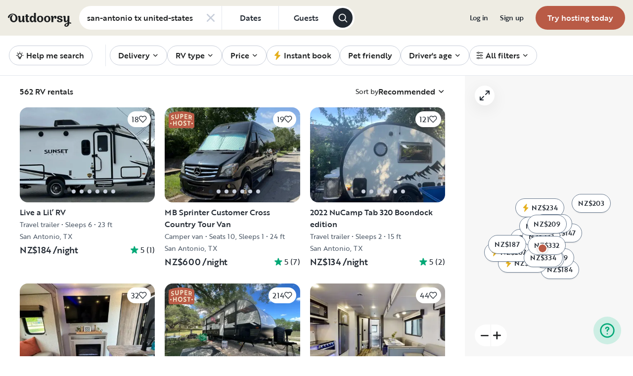

--- FILE ---
content_type: text/html; charset=utf-8
request_url: https://nz.outdoorsy.com/rv-search?address=san-antonio%20tx%20united-states&filter%5Brental_category%5D=rv
body_size: 14698
content:
<!DOCTYPE html><html lang="en-nz"><head><link rel="preload" as="style" data-href="https://use.typekit.net/sek7qeo.css" data-optimized-fonts="true"/><meta charSet="utf-8"/><link rel="preconnect" href="https://use.typekit.net" crossorigin="anonymous"/><link rel="preconnect" href="https://p.typekit.net" crossorigin="anonymous"/><link rel="stylesheet" data-href="https://use.typekit.net/sek7qeo.css" data-optimized-fonts="true"/><link rel="icon" href="/favicon.png"/><link rel="manifest" href="/manifest.json"/><meta property="fb:app_id" content="604465049688341"/><meta name="twitter:card" content="summary"/><meta name="twitter:site" content="@outdoorsy"/><meta name="application-name" content="Outdoorsy"/><meta name="theme-color" content="#ffffff"/><meta name="apple-mobile-web-capable" content="yes"/><meta name="apple-mobile-web-title" content="Outdoorsy"/><meta name="apple-mobile-web-status-bar-style" content="black-translucent"/><meta name="version" content="8df8e9c"/><meta name="viewport" content="width=device-width, initial-scale=1, maximum-scale=1"/><link rel="preconnect" href="https://cdn.segment.com" crossorigin="anonymous"/><link rel="preload" href="https://cdn.optimizely.com/datafiles/VA837yshM4H8cwibjQNoJ.json"/><link rel="preconnect" href="//logx.optimizely.com"/><title>Campers, Motorhomes &amp; RVs for Rent | Outdoorsy</title><meta name="description" content="Safe, easy &amp; fully insured. Schedule your RV rental from a huge local selection."/><meta name="robots" content="noindex,follow"/><link rel="canonical" href="https://nz.outdoorsy.com/"/><style>
        body {
          --page-content-bg-color: #EEECE3;
          --page-header-bg-color: #EEECE3;
          --page-footer-bg-color: #EEECE3;
        }
      </style><meta name="next-head-count" content="25"/><link rel="preload" href="/_next/static/css/0256072adacd356b.css" as="style"/><link rel="stylesheet" href="/_next/static/css/0256072adacd356b.css" data-n-g=""/><link rel="preload" href="/_next/static/css/85c384c1c623e9b6.css" as="style"/><link rel="stylesheet" href="/_next/static/css/85c384c1c623e9b6.css" data-n-p=""/><link rel="preload" href="/_next/static/css/fcb74602ba1329f4.css" as="style"/><link rel="stylesheet" href="/_next/static/css/fcb74602ba1329f4.css" data-n-p=""/><link rel="preload" href="/_next/static/css/5b5eeac1b8e18f6d.css" as="style"/><link rel="stylesheet" href="/_next/static/css/5b5eeac1b8e18f6d.css" data-n-p=""/><noscript data-n-css=""></noscript><script defer="" nomodule="" src="/_next/static/chunks/polyfills-78c92fac7aa8fdd8.js"></script><script src="https://cdn.cookielaw.org/scripttemplates/otSDKStub.js" data-domain-script="0192f822-f2dd-7198-a9f7-766683b5409e" defer="" data-nscript="beforeInteractive"></script><script src="/_next/static/chunks/webpack-d18f36f93aeae472.js" defer=""></script><script src="/_next/static/chunks/framework-c4e8a6e1a702ade1.js" defer=""></script><script src="/_next/static/chunks/main-c85018673b3249e2.js" defer=""></script><script src="/_next/static/chunks/pages/_app-cbc6714213567a24.js" defer=""></script><script src="/_next/static/chunks/86492-c7b11fd0e2012671.js" defer=""></script><script src="/_next/static/chunks/46559-01fc5120c41f1525.js" defer=""></script><script src="/_next/static/chunks/32312-deb6f913c0df5e57.js" defer=""></script><script src="/_next/static/chunks/87536-c4a4dc34733c5d19.js" defer=""></script><script src="/_next/static/chunks/77076-d27050cedb4ebf2a.js" defer=""></script><script src="/_next/static/chunks/42972-93ce81cf972f2abe.js" defer=""></script><script src="/_next/static/chunks/86330-ab6bb9fec000054a.js" defer=""></script><script src="/_next/static/chunks/49334-0d18a4efcd762548.js" defer=""></script><script src="/_next/static/chunks/65865-90a2f3c994c8ca5e.js" defer=""></script><script src="/_next/static/chunks/10377-698a2cbc20ae3926.js" defer=""></script><script src="/_next/static/chunks/31629-c67fdcdef368a9ec.js" defer=""></script><script src="/_next/static/chunks/9535-1846927ccf6350cd.js" defer=""></script><script src="/_next/static/chunks/11901-87177847012a5b2f.js" defer=""></script><script src="/_next/static/chunks/21625-502d2e5a57a20ada.js" defer=""></script><script src="/_next/static/chunks/99660-daa707f4a00880ff.js" defer=""></script><script src="/_next/static/chunks/58621-0d496b838144f494.js" defer=""></script><script src="/_next/static/chunks/30050-25cc5bbc9210eb01.js" defer=""></script><script src="/_next/static/chunks/62623-b82e58cd87df5908.js" defer=""></script><script src="/_next/static/chunks/84368-7a61fe5366d7f866.js" defer=""></script><script src="/_next/static/chunks/98112-85fa82374a823264.js" defer=""></script><script src="/_next/static/chunks/pages/rv-search-5a6ea9c5baee26f7.js" defer=""></script><script src="/_next/static/8df8e9c/_buildManifest.js" defer=""></script><script src="/_next/static/8df8e9c/_ssgManifest.js" defer=""></script><link rel="stylesheet" href="https://use.typekit.net/sek7qeo.css"/></head><body class=""><div id="__next"><!--$--><!--/$--><!--$--><!--/$--><!--$--><div class="fixed z-1299 bottom-6 right-6 transition-[margin-bottom] duration-300"></div><!--/$--><div class="font-sans" id="app"><div id="global-headers" class="relative md:sticky md:top-0 md:z-1299"><div class=""><header id="global-header" data-testid="global-header" style="background-color:var(--page-header-bg-color)" class="z-40 relative bg-canvas-100 text-gray-900"><div class=""><div class="flex items-center justify-between py-3 col-content lg:py-7 sm:py-4 h-18 mx-4 xxxl:mx-16"><a href="/" class="mr-4 hidden xl:block"><svg xmlns="http://www.w3.org/2000/svg" width="128" height="29" fill="none" viewBox="0 0 128 29" class="translate-y-1 transform text-gray-900"><path fill="currentColor" d="m32.962 6.037-.025 8.622a3.1 3.1 0 0 0 .185 1.186c.078.23.216.436.399.595q.296.194.627.32a.32.32 0 0 1 .197.297q0 .473-.738 1.203t-1.92.73q-1.008 0-1.625-.582a2.62 2.62 0 0 1-.767-1.571l-.114-.996c-.427 1.007-1.052 1.844-1.806 2.356a4.4 4.4 0 0 1-2.412.791q-1.551.024-2.474-.935t-.923-2.845V10.28c0-1.447-.627-1.805-.627-1.805a2.6 2.6 0 0 0-.653-.297.33.33 0 0 1-.22-.322q0-.495.749-1.224a2.63 2.63 0 0 1 1.908-.73q1.18 0 1.908.73.727.73.726 2.015v5.64q0 1.088.382 1.584a1.11 1.11 0 0 0 .971.469q.913-.048 1.674-1.274.762-1.225.764-3.073V6.037a16.5 16.5 0 0 1 3.814 0M42.68 7.93h-2.606v5.346q0 1.781.443 2.485.442.705 1.596.706.367-.009.726-.087.263-.06.532-.087a.24.24 0 0 1 .265.267q0 .743-1.12 1.584-1.118.84-2.694.84-3.545 0-3.545-4.377V7.925h-1.413a4 4 0 0 1 0-1.682h1.396V3.207a15.8 15.8 0 0 1 3.84.024v3.017h2.58a4.3 4.3 0 0 1 0 1.683M57.094 16.436q.31.193.652.32a.35.35 0 0 1 .221.297q0 .593-.811 1.262a2.86 2.86 0 0 1-1.87.668q-1.11 0-1.785-.68c-.452-.453-.745-1.137-.798-1.962a4.65 4.65 0 0 1-1.595 1.924 4.04 4.04 0 0 1-2.326.694q-2.193 0-3.52-1.819t-1.329-4.613q0-2.672 1.379-4.638 1.378-1.965 3.618-1.963c1.706 0 3.011.802 3.765 2.272V.188a9.75 9.75 0 0 1 3.815 0l-.012 6.778q-.012 6.036-.012 7.617s-.01 1.452.608 1.853m-5.125-1.25q.726-1.15.726-2.733 0-1.631-.689-2.807-.688-1.174-1.845-1.174-1.064 0-1.749 1.069-.684 1.069-.714 2.793-.024 1.83.678 2.918t1.76 1.088q1.108 0 1.833-1.15zM69.805 7.617q1.796 1.817 1.797 4.711 0 2.919-1.772 4.787t-4.678 1.87q-2.805 0-4.639-1.793t-1.832-4.834q0-2.844 1.834-4.7 1.833-1.856 4.636-1.855 2.859 0 4.654 1.814M67.17 15.58q.69-1.203.69-3.154 0-1.93-.676-3.19-.677-1.26-2.033-1.257-1.23 0-1.968 1.203-.737 1.203-.74 3.128 0 2.028.764 3.254.763 1.225 1.97 1.224 1.303-.003 1.995-1.203zM84.13 7.617q1.796 1.817 1.796 4.711 0 2.919-1.771 4.787t-4.678 1.87q-2.803 0-4.639-1.793-1.835-1.793-1.833-4.834 0-2.844 1.833-4.7 1.835-1.856 4.64-1.855 2.855 0 4.652 1.814m-2.634 7.964q.69-1.203.69-3.154 0-1.93-.677-3.19-.676-1.26-2.032-1.262-1.23 0-1.969 1.202-.74 1.203-.738 3.129 0 2.029.764 3.253.763 1.226 1.969 1.224 1.305.003 1.993-1.197zM91.857 18.815v-5.17q.027-1.886.59-3.222.564-1.336 1.423-1.38a.75.75 0 0 1 .726.334c.163.263.244.569.234.879q-.01.474-.123.935l-.123.544q0 .447.911.446 1.107 0 1.981-.964c.576-.626.889-1.45.874-2.301q0-1.362-.763-2.201-.764-.84-2.037-.835a3.27 3.27 0 0 0-2.29.99c-.655.642-1.178 1.643-1.462 2.732 0-.445-.052-.91-.068-1.125q-.1-1.238-.714-1.917-.615-.68-1.666-.68a2.67 2.67 0 0 0-1.92.73q-.762.729-.763 1.202a.36.36 0 0 0 .222.296c.357.126.67.354.898.657.188.267.282.763.282 1.47v8.58zM103.881 10.491a7 7 0 0 0 1.883.828q1.106.322 2.215.706a4.86 4.86 0 0 1 1.883 1.162 2.67 2.67 0 0 1 .775 1.966q0 1.683-1.562 2.746-1.563 1.064-4.271 1.09-2.537 0-4.098-.817-1.563-.816-1.564-2.104a1.69 1.69 0 0 1 .567-1.336 2.12 2.12 0 0 1 1.452-.495c.38.003.755.08 1.107.223q.567.221.567.42l-.024.198a4 4 0 0 0-.026.401 1.47 1.47 0 0 0 .492 1.137q.493.447 1.527.447.958 0 1.501-.459a1.39 1.39 0 0 0 .541-1.1q0-.67-.775-1.088a8.7 8.7 0 0 0-1.871-.718q-1.095-.296-2.19-.692a4.66 4.66 0 0 1-1.87-1.247 2.95 2.95 0 0 1-.776-2.078q0-1.604 1.551-2.708t3.814-1.093q2.537 0 3.951.84 1.413.84 1.412 2.051 0 .865-.541 1.36t-1.428.496a2.9 2.9 0 0 1-1.089-.223q-.555-.222-.554-.445a.4.4 0 0 1 .024-.099q.03-.104.038-.21.012-.135.012-.26a1.66 1.66 0 0 0-.418-1.137q-.418-.47-1.306-.47a1.75 1.75 0 0 0-1.241.444 1.33 1.33 0 0 0-.483.993q0 .763.775 1.271M127.31 19.575c-.513-.28-1.32-.286-1.646-.3q-.693-.029-1.319 0V6.036a13.3 13.3 0 0 0-3.789 0v5.95q0 1.855-.763 3.073t-1.674 1.273a1.11 1.11 0 0 1-.972-.469q-.384-.495-.382-1.583V8.647q0-1.284-.726-2.015-.726-.73-1.908-.73a2.62 2.62 0 0 0-1.912.73q-.75.729-.75 1.224a.34.34 0 0 0 .222.322c.717.032 1.071.902 1.071.902.153.381.224.791.208 1.203v4.848q0 1.88.923 2.856.923.978 2.474.953a4.6 4.6 0 0 0 2.412-.742c.754-.478 1.411-1.298 1.822-2.271v4.009c-.101.03-.219.056-.352.093-1.831.524-3.366 1.288-4.564 2.303-.968.82-1.675 1.737-1.575 2.95.142 1.712 2.501 2.988 4.905 2.672 1.397-.185 2.321-.737 3.022-1.47 1.089-1.127 1.583-2.465 1.901-3.86.096-.423.172-.854.266-1.32q1.111.15 2.191.453c.645.163 1.509.267 1.596-.942a1.2 1.2 0 0 0-.681-1.24m-10.42 5.612c-.387-1.105.921-2.096 2.07-2.729q.623-.352 1.29-.613c.161-.065.258-.1.258-.1-.399 5.154-3.057 5.05-3.618 3.449zM18.58 7.089c-1.819-3.764-5.652-5.586-8.89-5.586-1.806 0-3.584.456-5.17 1.326C1.33 4.644-.335 7.847.058 9.152c0 0 .349 1.163 1.921 1.123.74-.02 1.034-.52 1.087-.95.19-2.139 1.886-4.607 4.302-5.686 1.3-.582 2.785-.588 4.408.152a5.98 5.98 0 0 1 2.984 3.032c.545 1.049.821 2.342.821 3.887q0 2.527-.965 4.078C13.97 15.823 13 16.34 11.782 16.34c-1.128 0-2.008-.535-2.72-1.584S7.997 12.46 7.997 10.71c0-1.664.344-3.172 1.034-4.206a3.54 3.54 0 0 1 1.206-1.172.483.483 0 0 0 .223-.61.47.47 0 0 0-.434-.28c-3.947 0-5.887 3.39-5.887 6.268 0 6.445 4.536 8.278 7.63 8.278 4.348 0 7.614-3.875 7.614-8.309a8.6 8.6 0 0 0-.804-3.59"></path></svg></a><div class="hidden md:block "><form class=""><div class="bg-white flex items-center border border-solid border-neutral-20 w-fit rounded-full h-[48px] border-none"><div class="rounded-tl-lg rounded-bl-lg"><div class="relative inline-flex flex-row items-center h-12 w-72"><div class="flex items-center w-full h-full py-2 pl-4 pr-10 text-gray-900"><input class="w-full text-base font-medium text-left text-gray-900 truncate bg-transparent semiHighlight placeholder:text-gray-800" data-testid="add-location-input" placeholder="Location" aria-autocomplete="list" autoComplete="off" autoCapitalize="none" spellcheck="false" value=""/></div></div></div><button type="button" class="flex items-center justify-center h-full px-4 text-base border-l cursor-pointer border-neutral-20 text-secondary-base semiHighlight md:min-w-[115px]"><span class="font-medium text-gray-800">Dates</span></button><button type="button" class="flex items-center justify-center h-full px-4 text-base border-l cursor-pointer border-neutral-20 text-secondary-base semiHighlight md:min-w-[110px]" aria-label="Click to add guests"><span class="font-medium text-gray-800">Guests</span></button><button class="flex items-center justify-center w-10 h-10 mr-1 bg-gray-800 rounded-full shrink-0" type="submit" data-testid="search-submit-btn"><svg width="21" height="21" viewBox="0 0 24 24" fill="none" xmlns="http://www.w3.org/2000/svg" role="img" aria-label="search icon" color="white"><path fill-rule="evenodd" clip-rule="evenodd" d="M17.2 15.8L21.7 20.3C22.1 20.7 22.1 21.3 21.7 21.7C21.5 21.9 21.2 22 21 22C20.8 22 20.5 21.9 20.3 21.7L15.8 17.2C14.3 18.3 12.5 19 10.5 19C5.8 19 2 15.2 2 10.5C2 5.8 5.8 2 10.5 2C15.2 2 19 5.8 19 10.5C19 12.5 18.3 14.4 17.2 15.8ZM10.5 4C6.9 4 4 6.9 4 10.5C4 14.1 6.9 17 10.5 17C12.3 17 13.9 16.3 15.1 15.1C16.3 13.9 17 12.3 17 10.5C17 6.9 14.1 4 10.5 4Z" fill="currentColor"></path></svg></button></div></form></div><div class="w-full md:hidden grid grid-flow-col auto-cols-fr "><div><div><div class="grid grid-flow-col h-12 bg-white rounded-full overflow-hidden border border-solid border-neutral-20 border-none"><div class="flex items-center w-full h-full px-4 overflow-hidden bg-white rounded-full gap-3"><button class="w-full overflow-hidden text-left"><div class="flex flex-row items-center w-full h-full gap-3"><svg width="1em" height="1em" viewBox="0 0 24 24" fill="none" xmlns="http://www.w3.org/2000/svg" role="img" aria-label="search icon" font-size="21" class="shrink-0"><path fill-rule="evenodd" clip-rule="evenodd" d="M17.2 15.8L21.7 20.3C22.1 20.7 22.1 21.3 21.7 21.7C21.5 21.9 21.2 22 21 22C20.8 22 20.5 21.9 20.3 21.7L15.8 17.2C14.3 18.3 12.5 19 10.5 19C5.8 19 2 15.2 2 10.5C2 5.8 5.8 2 10.5 2C15.2 2 19 5.8 19 10.5C19 12.5 18.3 14.4 17.2 15.8ZM10.5 4C6.9 4 4 6.9 4 10.5C4 14.1 6.9 17 10.5 17C12.3 17 13.9 16.3 15.1 15.1C16.3 13.9 17 12.3 17 10.5C17 6.9 14.1 4 10.5 4Z" fill="currentColor"></path></svg><div class="flex flex-col items-start truncate"><p class="bf-2jpkl bf-w1Iol w-full text-sm font-medium text-left truncate">Location</p><div class="flex flex-row items-start w-full gap-1"><p class="bf-2jpkl bf-w1Iol text-xs truncate text-gray-50">Add dates</p><p class="bf-2jpkl bf-w1Iol text-xs truncate text-gray-50">•</p><p class="bf-2jpkl bf-w1Iol text-xs truncate text-gray-50">Add guests</p></div></div></div></button></div></div></div></div></div><div id="global-header-spacer" class="grow"></div><button class="ml-4 lg:hidden text-gray-900 rounded-full bg-white w-10 h-10 flex items-center justify-center shrink-0"><svg width="1em" height="1em" viewBox="0 0 24 24" fill="none" xmlns="http://www.w3.org/2000/svg" role="img" aria-label="menu icon" font-size="24"><path fill-rule="evenodd" clip-rule="evenodd" d="M3 7H21C21.6 7 22 6.6 22 6C22 5.4 21.6 5 21 5H3C2.4 5 2 5.4 2 6C2 6.6 2.4 7 3 7ZM22 12C22 12.6 21.6 13 21 13H3C2.4 13 2 12.6 2 12C2 11.4 2.4 11 3 11H21C21.6 11 22 11.4 22 12ZM3 17H21C21.6 17 22 17.4 22 18C22 18.6 21.6 19 21 19H3C2.4 19 2 18.6 2 18C2 17.4 2.4 17 3 17Z" fill="currentColor"></path></svg></button><div class="hidden lg:block"><nav><ul class="flex items-center" role="menubar"><li role="menuitem" aria-haspopup="true" class="py-5 autoType900 md:autoType800 xl:text xl:autoType300 xl:ml-8 xl:p-0 GlobalHeaderNavMenuItem_newNavMenuItem__oigCO text-gray-900"><button class="flex items-center lg:highlight text-gray-800 GlobalHeaderNavMenuItem_link__Izm25 before-focus-style" data-testid="login-btn" data-on-transparent-header="false">Log in<svg xmlns="http://www.w3.org/2000/svg" width="20" height="20" fill="none" viewBox="0 0 20 20" class="w-4 mb-1 ml-2 transform rotate-180 xl:-rotate-90 xl:m-0 xl:w-3 xl:translate-x-1 xl:translate-y-0.5 lg:-rotate-90 lg:m-0 lg:w-3 lg:translate-x-1 lg:translate-y-0.5 GlobalHeaderNavMenuItem_linkCaret__Dc2VL" data-has-submenu="false"><path fill="currentColor" fill-rule="evenodd" d="M6.273 10.566a.722.722 0 0 1 0-1.132l6.134-5.2a1.05 1.05 0 0 1 1.32 0 .722.722 0 0 1 0 1.132L8.253 10l5.474 4.634a.722.722 0 0 1 0 1.132 1.05 1.05 0 0 1-1.32 0z" clip-rule="evenodd"></path></svg></button></li><li role="menuitem" aria-haspopup="true" class="py-5 autoType900 md:autoType800 xl:text xl:autoType300 xl:ml-8 xl:p-0 GlobalHeaderNavMenuItem_newNavMenuItem__oigCO text-gray-900"><button class="flex items-center lg:highlight text-gray-800 GlobalHeaderNavMenuItem_link__Izm25 before-focus-style" data-testid="signup-btn" data-on-transparent-header="false">Sign up<svg xmlns="http://www.w3.org/2000/svg" width="20" height="20" fill="none" viewBox="0 0 20 20" class="w-4 mb-1 ml-2 transform rotate-180 xl:-rotate-90 xl:m-0 xl:w-3 xl:translate-x-1 xl:translate-y-0.5 lg:-rotate-90 lg:m-0 lg:w-3 lg:translate-x-1 lg:translate-y-0.5 GlobalHeaderNavMenuItem_linkCaret__Dc2VL" data-has-submenu="false"><path fill="currentColor" fill-rule="evenodd" d="M6.273 10.566a.722.722 0 0 1 0-1.132l6.134-5.2a1.05 1.05 0 0 1 1.32 0 .722.722 0 0 1 0 1.132L8.253 10l5.474 4.634a.722.722 0 0 1 0 1.132 1.05 1.05 0 0 1-1.32 0z" clip-rule="evenodd"></path></svg></button></li><li role="menuitem" aria-haspopup="false" class="py-5 autoType900 md:autoType800 xl:text xl:autoType300 xl:ml-8 xl:p-0 GlobalHeaderNavMenuItem_newNavMenuItem__oigCO text-gray-900"><a href="/become-a-host" aria-disabled="false" class="bf-CnCFR bf-2X1Pr bf-tmfNN bf-bBhu9"><span class="bf-kTIo-">Try hosting today</span></a></li></ul></nav></div><div class="lg:hidden"></div></div></div></header></div></div><div class="relative min-h-[60vh]"><main class="text-gray-900 text"><div id="mobile-map-list-view-toggle"><div class="fixed z-30 flex justify-center w-full select-none bottom-7"><div class="flex flex-row items-center xl:hidden gap-x-3"><button type="button" data-testid="search-map-btn" class="bf-CnCFR bf-gGty7 bf-tmfNN !bg-white hover:!bg-white !border-none shadow-100" aria-disabled="false"><span class="bf-kTIo-"><div class="flex items-center justify-center gap-2"><svg width="1em" height="1em" viewBox="0 0 24 24" fill="none" xmlns="http://www.w3.org/2000/svg" role="img" aria-label="outline icon" class="text-gray-850"><path fill-rule="evenodd" clip-rule="evenodd" d="M22.5 1.14932C22.8 0.950226 23.2 0.950226 23.5 1.14932C23.8 1.34842 24 1.64706 24 2.04525V17.9729C24 18.371 23.8 18.6697 23.5 18.8688L16.5 22.8507H16.3C16.2 22.9502 16.1 22.9502 16 22.9502C15.8 22.9502 15.7 22.9502 15.5 22.8507L8 19.0679L1.5 22.8507C1.2 23.0498 0.8 23.0498 0.5 22.8507C0.2 22.6516 0 22.3529 0 21.9548V6.02715C0 5.62896 0.2 5.33032 0.4 5.13122L7.4 1.14932H7.6C7.8 1.04977 7.9 1.04977 8 1.04977C8.1 1.04977 8.2 1.04977 8.3 1.14932H8.4L16 4.93213L22.5 1.14932ZM15 6.62443L9 3.63801V17.3756L15 20.362V6.62443ZM2 6.62443L7 3.73756V17.3756L2 20.2624V6.62443ZM17 20.2624L22 17.3756V3.73756L17 6.62443V20.2624Z" fill="currentColor"></path></svg><span class="text-gray-850">Map</span></div></span></button></div></div></div><div class="sticky z-40 w-full overflow-hidden bg-white border-b md:z-30 border-neutral-20"><div class="flex items-center px-4 overflow-auto xxxl:mx-12 scrollbar-none"><div class="md:overflow-auto md:whitespace-nowrap"><ul class="flex md:w-full FilterPills_item__6JGyT flex items-center justify-start gap-1.5 md:gap-4" role="menubar"><div class="flex items-center h-11 md:pr-2"><div class="md:pr-6 md:border-r md:border-neutral-20"><div class="items-center hidden h-10 md:flex md:h-11 p-0.5"><button class="relative flex items-center px-4 border border-gray-310 rounded-full whitespace-nowrap h-[2.125rem] md:h-10"><span class="font-medium autoType500 text-gray-900 flex items-center justify-center"><span class="flex items-center justify-center"><svg width="1em" height="1em" viewBox="0 0 24 24" fill="none" xmlns="http://www.w3.org/2000/svg" role="img" aria-label="bulb icon" class="mr-1 -ml-1 text-lg text-gray-900"><path fill-rule="evenodd" clip-rule="evenodd" d="M12 2C12.5523 2 13 2.44772 13 3V4C13 4.55228 12.5523 5 12 5C11.4477 5 11 4.55228 11 4V3C11 2.44772 11.4477 2 12 2ZM4.89289 4.89289C5.28342 4.50237 5.91658 4.50237 6.30711 4.89289L7.00711 5.59289C7.39763 5.98342 7.39763 6.61658 7.00711 7.00711C6.61658 7.39763 5.98342 7.39763 5.59289 7.00711L4.89289 6.30711C4.50237 5.91658 4.50237 5.28342 4.89289 4.89289ZM19.1071 4.89289C19.4976 5.28342 19.4976 5.91658 19.1071 6.30711L18.4071 7.00711C18.0166 7.39763 17.3834 7.39763 16.9929 7.00711C16.6024 6.61658 16.6024 5.98342 16.9929 5.59289L17.6929 4.89289C18.0834 4.50237 18.7166 4.50237 19.1071 4.89289ZM12 8C11.1605 8 10.3422 8.26415 9.66116 8.75503C8.9801 9.24591 8.47075 9.93864 8.20527 10.7351C7.93978 11.5315 7.93163 12.3913 8.18195 13.1927C8.43227 13.994 8.92838 14.6963 9.6 15.2C9.6365 15.2274 9.67108 15.2572 9.7035 15.2893C9.92277 15.5064 10.1184 15.7446 10.2878 16H13.7122C13.8816 15.7446 14.0772 15.5064 14.2965 15.2893C14.3289 15.2572 14.3635 15.2274 14.4 15.2C15.0716 14.6963 15.5677 13.994 15.8181 13.1927C16.0684 12.3913 16.0602 11.5315 15.7947 10.7351C15.5293 9.93864 15.0199 9.24591 14.3388 8.75503C13.6578 8.26415 12.8395 8 12 8ZM15.1636 17.5045C15.1936 17.4533 15.2191 17.3992 15.2397 17.3427C15.3507 17.1273 15.4927 16.9286 15.6616 16.7532C16.6378 16.0012 17.3593 14.9664 17.7271 13.789C18.1026 12.587 18.0903 11.2973 17.6921 10.1026C17.2939 8.90796 16.5299 7.86887 15.5083 7.13255C14.4867 6.39622 13.2593 6 12 6C10.7407 6 9.51333 6.39622 8.49174 7.13255C7.47014 7.86887 6.70612 8.90796 6.3079 10.1026C5.90968 11.2973 5.89744 12.587 6.27292 13.789C6.6407 14.9664 7.36222 16.0012 8.33839 16.7532C8.50731 16.9286 8.6493 17.1273 8.76027 17.3427C8.78088 17.3992 8.80643 17.4533 8.8364 17.5045C8.86333 17.5675 8.8877 17.6316 8.90945 17.6969C9.03354 18.0691 9.06825 18.4654 9.01078 18.8535C9.0036 18.902 9 18.951 9 19C9 19.7957 9.31607 20.5587 9.87868 21.1213C10.4413 21.6839 11.2043 22 12 22C12.7957 22 13.5587 21.6839 14.1213 21.1213C14.6839 20.5587 15 19.7957 15 19C15 18.951 14.9964 18.902 14.9892 18.8535C14.9317 18.4654 14.9665 18.0691 15.0906 17.6969C15.1123 17.6316 15.1367 17.5675 15.1636 17.5045ZM12.9887 18H11.0113C11.0494 18.3504 11.0464 18.705 11.0016 19.0566C11.0155 19.3012 11.1187 19.5329 11.2929 19.7071C11.4804 19.8946 11.7348 20 12 20C12.2652 20 12.5196 19.8946 12.7071 19.7071C12.8813 19.5329 12.9845 19.3012 12.9984 19.0566C12.9536 18.705 12.9506 18.3504 12.9887 18ZM2 12C2 11.4477 2.44772 11 3 11H4C4.55228 11 5 11.4477 5 12C5 12.5523 4.55228 13 4 13H3C2.44772 13 2 12.5523 2 12ZM19 12C19 11.4477 19.4477 11 20 11H21C21.5523 11 22 11.4477 22 12C22 12.5523 21.5523 13 21 13H20C19.4477 13 19 12.5523 19 12Z" fill="currentColor"></path></svg>Help me search</span></span></button></div></div></div><li aria-expanded="false" data-testid="delivery-menu-item" class="h-full flex items-center transition-all duration-300 undefined py-3 md:py-5" role="menuitem"><button class="relative flex items-center px-4 border border-gray-310 rounded-full whitespace-nowrap h-[2.125rem] md:h-10"><span class="font-medium autoType500 text-gray-900 flex items-center justify-center"><span class="flex items-center justify-center">Delivery</span><svg width="1em" height="1em" viewBox="0 0 24 24" fill="none" xmlns="http://www.w3.org/2000/svg" role="img" aria-label="down icon" class="ml-1 transition-all duration-300 text-sm"><path d="M19.8565 8.89476C19.8559 9.05353 19.8237 9.21059 19.7619 9.35684C19.7001 9.50309 19.6099 9.63563 19.4965 9.74676L13.2445 16.0108C13.133 16.1232 13.0003 16.2125 12.854 16.2734C12.7078 16.3344 12.551 16.3657 12.3925 16.3657C12.2341 16.3657 12.0773 16.3344 11.9311 16.2734C11.7848 16.2125 11.6521 16.1232 11.5405 16.0108L5.28855 9.74676C5.09196 9.5172 4.98923 9.22191 5.00089 8.9199C5.01256 8.61789 5.13776 8.3314 5.35147 8.11769C5.56519 7.90398 5.85167 7.77878 6.15368 7.76711C6.4557 7.75545 6.75099 7.85817 6.98055 8.05476L12.3925 13.4668L17.8045 8.05476C18.0294 7.83126 18.3335 7.70581 18.6505 7.70581C18.9676 7.70581 19.2717 7.83126 19.4965 8.05476C19.7226 8.27632 19.852 8.57824 19.8565 8.89476Z" fill="currentColor"></path></svg></span></button></li><li aria-expanded="false" data-testid="type-menu-item" class="h-full flex items-center transition-all duration-300 undefined py-3 md:py-5" role="menuitem"><button class="relative flex items-center px-4 border border-gray-310 rounded-full whitespace-nowrap h-[2.125rem] md:h-10"><span class="font-medium autoType500 text-gray-900 flex items-center justify-center"><span class="flex items-center justify-center">RV type</span><svg width="1em" height="1em" viewBox="0 0 24 24" fill="none" xmlns="http://www.w3.org/2000/svg" role="img" aria-label="down icon" class="ml-1 transition-all duration-300 text-sm"><path d="M19.8565 8.89476C19.8559 9.05353 19.8237 9.21059 19.7619 9.35684C19.7001 9.50309 19.6099 9.63563 19.4965 9.74676L13.2445 16.0108C13.133 16.1232 13.0003 16.2125 12.854 16.2734C12.7078 16.3344 12.551 16.3657 12.3925 16.3657C12.2341 16.3657 12.0773 16.3344 11.9311 16.2734C11.7848 16.2125 11.6521 16.1232 11.5405 16.0108L5.28855 9.74676C5.09196 9.5172 4.98923 9.22191 5.00089 8.9199C5.01256 8.61789 5.13776 8.3314 5.35147 8.11769C5.56519 7.90398 5.85167 7.77878 6.15368 7.76711C6.4557 7.75545 6.75099 7.85817 6.98055 8.05476L12.3925 13.4668L17.8045 8.05476C18.0294 7.83126 18.3335 7.70581 18.6505 7.70581C18.9676 7.70581 19.2717 7.83126 19.4965 8.05476C19.7226 8.27632 19.852 8.57824 19.8565 8.89476Z" fill="currentColor"></path></svg></span></button></li><li aria-expanded="false" data-testid="price-menu-item" class="h-full flex items-center transition-all duration-300 undefined py-3 md:py-5" role="menuitem"><button class="relative flex items-center px-4 border border-gray-310 rounded-full whitespace-nowrap h-[2.125rem] md:h-10"><span class="font-medium autoType500 text-gray-900 flex items-center justify-center"><span class="flex items-center justify-center">Price</span><svg width="1em" height="1em" viewBox="0 0 24 24" fill="none" xmlns="http://www.w3.org/2000/svg" role="img" aria-label="down icon" class="ml-1 transition-all duration-300 text-sm"><path d="M19.8565 8.89476C19.8559 9.05353 19.8237 9.21059 19.7619 9.35684C19.7001 9.50309 19.6099 9.63563 19.4965 9.74676L13.2445 16.0108C13.133 16.1232 13.0003 16.2125 12.854 16.2734C12.7078 16.3344 12.551 16.3657 12.3925 16.3657C12.2341 16.3657 12.0773 16.3344 11.9311 16.2734C11.7848 16.2125 11.6521 16.1232 11.5405 16.0108L5.28855 9.74676C5.09196 9.5172 4.98923 9.22191 5.00089 8.9199C5.01256 8.61789 5.13776 8.3314 5.35147 8.11769C5.56519 7.90398 5.85167 7.77878 6.15368 7.76711C6.4557 7.75545 6.75099 7.85817 6.98055 8.05476L12.3925 13.4668L17.8045 8.05476C18.0294 7.83126 18.3335 7.70581 18.6505 7.70581C18.9676 7.70581 19.2717 7.83126 19.4965 8.05476C19.7226 8.27632 19.852 8.57824 19.8565 8.89476Z" fill="currentColor"></path></svg></span></button></li><li data-testid="instant book-menu-item" class="h-full flex items-center transition-all duration-300 undefined py-3 md:py-5" role="menuitem"><button class="relative flex items-center px-4 border border-gray-310 rounded-full whitespace-nowrap h-[2.125rem] md:h-10"><span class="font-medium autoType500 text-gray-900 flex items-center justify-center"><span class="flex items-center justify-center"><svg width="1em" height="1em" viewBox="0 0 24 24" fill="none" xmlns="http://www.w3.org/2000/svg" role="img" aria-label="instant-book icon" class="mr-1 -ml-1 text-lg text-canvas-300"><path fill-rule="evenodd" clip-rule="evenodd" d="M13.9164 10.2853L19.1632 10.9059C19.9648 11.0439 20.2563 11.9403 19.7462 12.492L9.3983 23.6634C8.66958 24.4219 7.35787 23.8013 7.57648 22.7669L9.98128 13.8022L4.73445 12.7678C4.00572 12.561 3.7871 11.7335 4.22434 11.2507L13.9164 0.355186C14.5723 -0.403365 15.884 0.148308 15.7382 1.11374L13.9164 10.2853Z" fill="currentColor"></path></svg>Instant book</span></span></button></li><li data-testid="pet friendly-menu-item" class="h-full flex items-center transition-all duration-300 undefined py-3 md:py-5" role="menuitem"><button class="relative flex items-center px-4 border border-gray-310 rounded-full whitespace-nowrap h-[2.125rem] md:h-10"><span class="font-medium autoType500 text-gray-900 flex items-center justify-center"><span class="flex items-center justify-center">Pet friendly</span></span></button></li><li aria-expanded="false" data-testid="driver age-menu-item" class="h-full flex items-center transition-all duration-300 undefined py-3 md:py-5" role="menuitem"><button class="relative flex items-center px-4 border border-gray-310 rounded-full whitespace-nowrap h-[2.125rem] md:h-10"><span class="font-medium autoType500 text-gray-900 flex items-center justify-center"><span class="flex items-center justify-center">Driver&#x27;s age</span><svg width="1em" height="1em" viewBox="0 0 24 24" fill="none" xmlns="http://www.w3.org/2000/svg" role="img" aria-label="down icon" class="ml-1 transition-all duration-300 text-sm"><path d="M19.8565 8.89476C19.8559 9.05353 19.8237 9.21059 19.7619 9.35684C19.7001 9.50309 19.6099 9.63563 19.4965 9.74676L13.2445 16.0108C13.133 16.1232 13.0003 16.2125 12.854 16.2734C12.7078 16.3344 12.551 16.3657 12.3925 16.3657C12.2341 16.3657 12.0773 16.3344 11.9311 16.2734C11.7848 16.2125 11.6521 16.1232 11.5405 16.0108L5.28855 9.74676C5.09196 9.5172 4.98923 9.22191 5.00089 8.9199C5.01256 8.61789 5.13776 8.3314 5.35147 8.11769C5.56519 7.90398 5.85167 7.77878 6.15368 7.76711C6.4557 7.75545 6.75099 7.85817 6.98055 8.05476L12.3925 13.4668L17.8045 8.05476C18.0294 7.83126 18.3335 7.70581 18.6505 7.70581C18.9676 7.70581 19.2717 7.83126 19.4965 8.05476C19.7226 8.27632 19.852 8.57824 19.8565 8.89476Z" fill="currentColor"></path></svg></span></button></li><li aria-expanded="false" data-testid="more-menu-item" class="h-full flex items-center transition-all duration-300 undefined py-3 md:py-5" role="menuitem"><button class="relative flex items-center px-4 border border-gray-310 rounded-full whitespace-nowrap h-[2.125rem] md:h-10"><span class="font-medium autoType500 text-gray-900 flex items-center justify-center"><span class="flex items-center justify-center"><svg width="1em" height="1em" viewBox="0 0 24 24" fill="none" xmlns="http://www.w3.org/2000/svg" role="img" aria-label="filter icon" class="w-4 h-4 mr-1 -ml-1"><path fill-rule="evenodd" clip-rule="evenodd" d="M20.75 5H10.8293C10.4175 6.16519 9.30622 7 8 7C6.69378 7 5.58254 6.16519 5.17071 5H3.25C2.5 5 2 4.6 2 4C2 3.4 2.5 3 3.25 3H5.17071C5.58254 1.83481 6.69378 1 8 1C9.30622 1 10.4175 1.83481 10.8293 3H20.75C21.5 3 22 3.4 22 4C22 4.6 21.5 5 20.75 5ZM8 5.5C8.82843 5.5 9.5 4.82843 9.5 4C9.5 3.17157 8.82843 2.5 8 2.5C7.17157 2.5 6.5 3.17157 6.5 4C6.5 4.82843 7.17157 5.5 8 5.5Z" fill="currentColor"></path><path fill-rule="evenodd" clip-rule="evenodd" d="M18.8293 13H20.75C21.5 13 22 12.6 22 12C22 11.4 21.5 11 20.75 11H18.8293C18.4175 9.83481 17.3062 9 16 9C14.6938 9 13.5825 9.83481 13.1707 11H3.25C2.5 11 2 11.4 2 12C2 12.6 2.5 13 3.25 13H13.1707C13.5825 14.1652 14.6938 15 16 15C17.3062 15 18.4175 14.1652 18.8293 13ZM17.5 12C17.5 12.8284 16.8284 13.5 16 13.5C15.1716 13.5 14.5 12.8284 14.5 12C14.5 11.1716 15.1716 10.5 16 10.5C16.8284 10.5 17.5 11.1716 17.5 12Z" fill="currentColor"></path><path fill-rule="evenodd" clip-rule="evenodd" d="M10.8293 21H20.75C21.5 21 22 20.6 22 20C22 19.4 21.5 19 20.75 19H10.8293C10.4175 17.8348 9.30622 17 8 17C6.69117 17 5.5781 17.8381 5.16825 19.007C5.11371 19.0024 5.05759 19 5 19H3.25C2.5 19 2 19.4 2 20C2 20.6 2.5 21 3.25 21H5C5.05759 21 5.11371 20.9976 5.16825 20.993C5.5781 22.1619 6.69117 23 8 23C9.30622 23 10.4175 22.1652 10.8293 21ZM9.5 20C9.5 20.8284 8.82843 21.5 8 21.5C7.17157 21.5 6.5 20.8284 6.5 20C6.5 19.1716 7.17157 18.5 8 18.5C8.82843 18.5 9.5 19.1716 9.5 20Z" fill="currentColor"></path></svg>All filters</span><svg width="1em" height="1em" viewBox="0 0 24 24" fill="none" xmlns="http://www.w3.org/2000/svg" role="img" aria-label="down icon" class="ml-1 transition-all duration-300 text-sm"><path d="M19.8565 8.89476C19.8559 9.05353 19.8237 9.21059 19.7619 9.35684C19.7001 9.50309 19.6099 9.63563 19.4965 9.74676L13.2445 16.0108C13.133 16.1232 13.0003 16.2125 12.854 16.2734C12.7078 16.3344 12.551 16.3657 12.3925 16.3657C12.2341 16.3657 12.0773 16.3344 11.9311 16.2734C11.7848 16.2125 11.6521 16.1232 11.5405 16.0108L5.28855 9.74676C5.09196 9.5172 4.98923 9.22191 5.00089 8.9199C5.01256 8.61789 5.13776 8.3314 5.35147 8.11769C5.56519 7.90398 5.85167 7.77878 6.15368 7.76711C6.4557 7.75545 6.75099 7.85817 6.98055 8.05476L12.3925 13.4668L17.8045 8.05476C18.0294 7.83126 18.3335 7.70581 18.6505 7.70581C18.9676 7.70581 19.2717 7.83126 19.4965 8.05476C19.7226 8.27632 19.852 8.57824 19.8565 8.89476Z" fill="currentColor"></path></svg></span></button></li></ul></div></div></div><div class="relative flex xxxl:mx-16 px-4 sm:px-10 xxxl:px-0"><section class="block w-full mt-4 sm:mt-10 md:mt-0 max-w-80 mx-auto"><div class="flex items-center justify-between pb-5 xs:hidden md:flex"><div class="hidden md:block"></div></div><div class="pb-5"></div><ul class="grid gap-5 grid-cols-1 sm:grid-cols-2 mb-11 lg:mb-12 lg:grid-cols-3" data-map-open="false"><li><div style="transition:opacity 150ms ease-in-out;opacity:0"><div class="bf-0ahQK bf-odbIN bf-gIHBs"><div style="padding:0px"><div class="flex flex-col"><div class="rounded-2xl"><div class="bf-LqmGd bf-yjdOs bf-KDqmw bg-gray-200"><div role="progressbar" aria-live="assertive" aria-valuemin="0" aria-valuemax="100" aria-label="Loading…" aria-valuetext="Loading…" class="bf-Ia7mZ bf-wEUF0 absolute left-1/2 top-1/2 -translate-x-1/2 -translate-y-1/2"><svg width="1em" height="1em" viewBox="0 0 24 24" fill="none" xmlns="http://www.w3.org/2000/svg" role="img" aria-label="loading icon" aria-hidden="true"><path d="M12 3C12 2.44772 12.4489 1.99482 12.9984 2.04995C14.9527 2.24602 16.8142 3.01451 18.3439 4.2699C20.1323 5.7376 21.3565 7.78 21.8079 10.0491C22.2592 12.3182 21.9098 14.6736 20.8192 16.714C19.7286 18.7543 17.9643 20.3534 15.8268 21.2388C13.6894 22.1242 11.3111 22.241 9.09715 21.5694C6.88322 20.8978 4.97065 19.4794 3.6853 17.5557C2.39996 15.6321 1.82138 13.3222 2.04815 11.0198C2.24212 9.05049 3.01501 7.19078 4.25828 5.67022C4.60787 5.24266 5.24551 5.24552 5.63604 5.63604C6.02656 6.02656 6.02077 6.6564 5.68198 7.09257C4.76034 8.27911 4.1871 9.70728 4.03852 11.2159C3.85711 13.0578 4.31997 14.9056 5.34824 16.4446C6.37652 17.9835 7.90658 19.1183 9.67772 19.6555C11.4489 20.1928 13.3515 20.0993 15.0615 19.391C16.7714 18.6827 18.1829 17.4035 19.0554 15.7712C19.9279 14.1389 20.2074 12.2546 19.8463 10.4393C19.4852 8.624 18.5059 6.99008 17.0751 5.81592C15.9034 4.85425 14.4881 4.24972 12.9974 4.06241C12.4495 3.99355 12 3.55229 12 3Z" fill="currentColor"></path></svg></div><div class="absolute top-0 left-0 flex w-full p-2 gap-2 items-start justify-end"><div class="flex gap-2"><button type="button" aria-label="Click to save" class="bf-CnCFR bf-IjgVa bf-tmfNN border-none rounded-full !p-0" aria-disabled="false"><span class="bf-kTIo-"><div class="flex items-center w-full py-2 px-2 h-full bg-white rounded-full gap-1"><svg width="1em" height="1em" viewBox="0 0 25 24" fill="none" xmlns="http://www.w3.org/2000/svg" role="img" aria-label="unfilled icon" font-size="16" class="!p-0"><path fill-rule="evenodd" clip-rule="evenodd" d="M9.85351 4.31697C7.90805 2.3715 4.68713 2.61413 3.05506 4.82908C1.49071 6.95213 1.6844 9.89364 3.51364 11.7932L12.0413 20.6489L20.569 11.7932C22.3982 9.89364 22.5919 6.95213 21.0275 4.82908C19.3955 2.61413 16.1746 2.3715 14.2291 4.31697L12.7484 5.79765C12.3579 6.18818 11.7247 6.18818 11.3342 5.79765L9.85351 4.31697ZM22.6377 3.64268C24.7801 6.55033 24.5149 10.5789 22.0096 13.1805L13.4819 22.0362C12.6952 22.8531 11.3874 22.8531 10.6007 22.0362L2.073 13.1805C-0.432249 10.5789 -0.697525 6.55033 1.44495 3.64268C3.80306 0.442394 8.45681 0.091839 11.2677 2.90275L12.0413 3.67633L12.8149 2.90276C15.6258 0.0918401 20.2796 0.442394 22.6377 3.64268Z" fill="currentColor"></path></svg></div></span></button></div></div></div></div><div class="bf-OJ5gV w-full py-2"><span class="bf-2jpkl bf-gSkVo line-clamp-2"><span class="bf--iBQk"><span class="bf-xA42W bg-gray-200" style="width:100%"> </span><span class="bf-oGa-P"> </span></span></span><span class="bf-2jpkl bf-agP6u text-secondary-base" data-testid="listing-info-"><span class="bf--iBQk"><span class="bf-xA42W bg-gray-200" style="width:80%"> </span><span class="bf-oGa-P"> </span></span><span class="bf--iBQk"><span class="bf-xA42W bg-gray-200" style="width:60%"> </span><span class="bf-oGa-P"> </span></span></span><div class="flex items-center justify-between my-1 gap-2"><span class="bf-2jpkl bf-8aqSB grow"><span class="bf--iBQk"><span class="bf-xA42W bg-gray-200" style="width:100%"> </span><span class="bf-oGa-P"> </span></span></span></div></div></div></div></div></div></li><li><div style="transition:opacity 150ms ease-in-out;opacity:0"><div class="bf-0ahQK bf-odbIN bf-gIHBs"><div style="padding:0px"><div class="flex flex-col"><div class="rounded-2xl"><div class="bf-LqmGd bf-yjdOs bf-KDqmw bg-gray-200"><div role="progressbar" aria-live="assertive" aria-valuemin="0" aria-valuemax="100" aria-label="Loading…" aria-valuetext="Loading…" class="bf-Ia7mZ bf-wEUF0 absolute left-1/2 top-1/2 -translate-x-1/2 -translate-y-1/2"><svg width="1em" height="1em" viewBox="0 0 24 24" fill="none" xmlns="http://www.w3.org/2000/svg" role="img" aria-label="loading icon" aria-hidden="true"><path d="M12 3C12 2.44772 12.4489 1.99482 12.9984 2.04995C14.9527 2.24602 16.8142 3.01451 18.3439 4.2699C20.1323 5.7376 21.3565 7.78 21.8079 10.0491C22.2592 12.3182 21.9098 14.6736 20.8192 16.714C19.7286 18.7543 17.9643 20.3534 15.8268 21.2388C13.6894 22.1242 11.3111 22.241 9.09715 21.5694C6.88322 20.8978 4.97065 19.4794 3.6853 17.5557C2.39996 15.6321 1.82138 13.3222 2.04815 11.0198C2.24212 9.05049 3.01501 7.19078 4.25828 5.67022C4.60787 5.24266 5.24551 5.24552 5.63604 5.63604C6.02656 6.02656 6.02077 6.6564 5.68198 7.09257C4.76034 8.27911 4.1871 9.70728 4.03852 11.2159C3.85711 13.0578 4.31997 14.9056 5.34824 16.4446C6.37652 17.9835 7.90658 19.1183 9.67772 19.6555C11.4489 20.1928 13.3515 20.0993 15.0615 19.391C16.7714 18.6827 18.1829 17.4035 19.0554 15.7712C19.9279 14.1389 20.2074 12.2546 19.8463 10.4393C19.4852 8.624 18.5059 6.99008 17.0751 5.81592C15.9034 4.85425 14.4881 4.24972 12.9974 4.06241C12.4495 3.99355 12 3.55229 12 3Z" fill="currentColor"></path></svg></div><div class="absolute top-0 left-0 flex w-full p-2 gap-2 items-start justify-end"><div class="flex gap-2"><button type="button" aria-label="Click to save" class="bf-CnCFR bf-IjgVa bf-tmfNN border-none rounded-full !p-0" aria-disabled="false"><span class="bf-kTIo-"><div class="flex items-center w-full py-2 px-2 h-full bg-white rounded-full gap-1"><svg width="1em" height="1em" viewBox="0 0 25 24" fill="none" xmlns="http://www.w3.org/2000/svg" role="img" aria-label="unfilled icon" font-size="16" class="!p-0"><path fill-rule="evenodd" clip-rule="evenodd" d="M9.85351 4.31697C7.90805 2.3715 4.68713 2.61413 3.05506 4.82908C1.49071 6.95213 1.6844 9.89364 3.51364 11.7932L12.0413 20.6489L20.569 11.7932C22.3982 9.89364 22.5919 6.95213 21.0275 4.82908C19.3955 2.61413 16.1746 2.3715 14.2291 4.31697L12.7484 5.79765C12.3579 6.18818 11.7247 6.18818 11.3342 5.79765L9.85351 4.31697ZM22.6377 3.64268C24.7801 6.55033 24.5149 10.5789 22.0096 13.1805L13.4819 22.0362C12.6952 22.8531 11.3874 22.8531 10.6007 22.0362L2.073 13.1805C-0.432249 10.5789 -0.697525 6.55033 1.44495 3.64268C3.80306 0.442394 8.45681 0.091839 11.2677 2.90275L12.0413 3.67633L12.8149 2.90276C15.6258 0.0918401 20.2796 0.442394 22.6377 3.64268Z" fill="currentColor"></path></svg></div></span></button></div></div></div></div><div class="bf-OJ5gV w-full py-2"><span class="bf-2jpkl bf-gSkVo line-clamp-2"><span class="bf--iBQk"><span class="bf-xA42W bg-gray-200" style="width:100%"> </span><span class="bf-oGa-P"> </span></span></span><span class="bf-2jpkl bf-agP6u text-secondary-base" data-testid="listing-info-"><span class="bf--iBQk"><span class="bf-xA42W bg-gray-200" style="width:80%"> </span><span class="bf-oGa-P"> </span></span><span class="bf--iBQk"><span class="bf-xA42W bg-gray-200" style="width:60%"> </span><span class="bf-oGa-P"> </span></span></span><div class="flex items-center justify-between my-1 gap-2"><span class="bf-2jpkl bf-8aqSB grow"><span class="bf--iBQk"><span class="bf-xA42W bg-gray-200" style="width:100%"> </span><span class="bf-oGa-P"> </span></span></span></div></div></div></div></div></div></li><li><div style="transition:opacity 150ms ease-in-out;opacity:0"><div class="bf-0ahQK bf-odbIN bf-gIHBs"><div style="padding:0px"><div class="flex flex-col"><div class="rounded-2xl"><div class="bf-LqmGd bf-yjdOs bf-KDqmw bg-gray-200"><div role="progressbar" aria-live="assertive" aria-valuemin="0" aria-valuemax="100" aria-label="Loading…" aria-valuetext="Loading…" class="bf-Ia7mZ bf-wEUF0 absolute left-1/2 top-1/2 -translate-x-1/2 -translate-y-1/2"><svg width="1em" height="1em" viewBox="0 0 24 24" fill="none" xmlns="http://www.w3.org/2000/svg" role="img" aria-label="loading icon" aria-hidden="true"><path d="M12 3C12 2.44772 12.4489 1.99482 12.9984 2.04995C14.9527 2.24602 16.8142 3.01451 18.3439 4.2699C20.1323 5.7376 21.3565 7.78 21.8079 10.0491C22.2592 12.3182 21.9098 14.6736 20.8192 16.714C19.7286 18.7543 17.9643 20.3534 15.8268 21.2388C13.6894 22.1242 11.3111 22.241 9.09715 21.5694C6.88322 20.8978 4.97065 19.4794 3.6853 17.5557C2.39996 15.6321 1.82138 13.3222 2.04815 11.0198C2.24212 9.05049 3.01501 7.19078 4.25828 5.67022C4.60787 5.24266 5.24551 5.24552 5.63604 5.63604C6.02656 6.02656 6.02077 6.6564 5.68198 7.09257C4.76034 8.27911 4.1871 9.70728 4.03852 11.2159C3.85711 13.0578 4.31997 14.9056 5.34824 16.4446C6.37652 17.9835 7.90658 19.1183 9.67772 19.6555C11.4489 20.1928 13.3515 20.0993 15.0615 19.391C16.7714 18.6827 18.1829 17.4035 19.0554 15.7712C19.9279 14.1389 20.2074 12.2546 19.8463 10.4393C19.4852 8.624 18.5059 6.99008 17.0751 5.81592C15.9034 4.85425 14.4881 4.24972 12.9974 4.06241C12.4495 3.99355 12 3.55229 12 3Z" fill="currentColor"></path></svg></div><div class="absolute top-0 left-0 flex w-full p-2 gap-2 items-start justify-end"><div class="flex gap-2"><button type="button" aria-label="Click to save" class="bf-CnCFR bf-IjgVa bf-tmfNN border-none rounded-full !p-0" aria-disabled="false"><span class="bf-kTIo-"><div class="flex items-center w-full py-2 px-2 h-full bg-white rounded-full gap-1"><svg width="1em" height="1em" viewBox="0 0 25 24" fill="none" xmlns="http://www.w3.org/2000/svg" role="img" aria-label="unfilled icon" font-size="16" class="!p-0"><path fill-rule="evenodd" clip-rule="evenodd" d="M9.85351 4.31697C7.90805 2.3715 4.68713 2.61413 3.05506 4.82908C1.49071 6.95213 1.6844 9.89364 3.51364 11.7932L12.0413 20.6489L20.569 11.7932C22.3982 9.89364 22.5919 6.95213 21.0275 4.82908C19.3955 2.61413 16.1746 2.3715 14.2291 4.31697L12.7484 5.79765C12.3579 6.18818 11.7247 6.18818 11.3342 5.79765L9.85351 4.31697ZM22.6377 3.64268C24.7801 6.55033 24.5149 10.5789 22.0096 13.1805L13.4819 22.0362C12.6952 22.8531 11.3874 22.8531 10.6007 22.0362L2.073 13.1805C-0.432249 10.5789 -0.697525 6.55033 1.44495 3.64268C3.80306 0.442394 8.45681 0.091839 11.2677 2.90275L12.0413 3.67633L12.8149 2.90276C15.6258 0.0918401 20.2796 0.442394 22.6377 3.64268Z" fill="currentColor"></path></svg></div></span></button></div></div></div></div><div class="bf-OJ5gV w-full py-2"><span class="bf-2jpkl bf-gSkVo line-clamp-2"><span class="bf--iBQk"><span class="bf-xA42W bg-gray-200" style="width:100%"> </span><span class="bf-oGa-P"> </span></span></span><span class="bf-2jpkl bf-agP6u text-secondary-base" data-testid="listing-info-"><span class="bf--iBQk"><span class="bf-xA42W bg-gray-200" style="width:80%"> </span><span class="bf-oGa-P"> </span></span><span class="bf--iBQk"><span class="bf-xA42W bg-gray-200" style="width:60%"> </span><span class="bf-oGa-P"> </span></span></span><div class="flex items-center justify-between my-1 gap-2"><span class="bf-2jpkl bf-8aqSB grow"><span class="bf--iBQk"><span class="bf-xA42W bg-gray-200" style="width:100%"> </span><span class="bf-oGa-P"> </span></span></span></div></div></div></div></div></div></li><li><div style="transition:opacity 150ms ease-in-out;opacity:0"><div class="bf-0ahQK bf-odbIN bf-gIHBs"><div style="padding:0px"><div class="flex flex-col"><div class="rounded-2xl"><div class="bf-LqmGd bf-yjdOs bf-KDqmw bg-gray-200"><div role="progressbar" aria-live="assertive" aria-valuemin="0" aria-valuemax="100" aria-label="Loading…" aria-valuetext="Loading…" class="bf-Ia7mZ bf-wEUF0 absolute left-1/2 top-1/2 -translate-x-1/2 -translate-y-1/2"><svg width="1em" height="1em" viewBox="0 0 24 24" fill="none" xmlns="http://www.w3.org/2000/svg" role="img" aria-label="loading icon" aria-hidden="true"><path d="M12 3C12 2.44772 12.4489 1.99482 12.9984 2.04995C14.9527 2.24602 16.8142 3.01451 18.3439 4.2699C20.1323 5.7376 21.3565 7.78 21.8079 10.0491C22.2592 12.3182 21.9098 14.6736 20.8192 16.714C19.7286 18.7543 17.9643 20.3534 15.8268 21.2388C13.6894 22.1242 11.3111 22.241 9.09715 21.5694C6.88322 20.8978 4.97065 19.4794 3.6853 17.5557C2.39996 15.6321 1.82138 13.3222 2.04815 11.0198C2.24212 9.05049 3.01501 7.19078 4.25828 5.67022C4.60787 5.24266 5.24551 5.24552 5.63604 5.63604C6.02656 6.02656 6.02077 6.6564 5.68198 7.09257C4.76034 8.27911 4.1871 9.70728 4.03852 11.2159C3.85711 13.0578 4.31997 14.9056 5.34824 16.4446C6.37652 17.9835 7.90658 19.1183 9.67772 19.6555C11.4489 20.1928 13.3515 20.0993 15.0615 19.391C16.7714 18.6827 18.1829 17.4035 19.0554 15.7712C19.9279 14.1389 20.2074 12.2546 19.8463 10.4393C19.4852 8.624 18.5059 6.99008 17.0751 5.81592C15.9034 4.85425 14.4881 4.24972 12.9974 4.06241C12.4495 3.99355 12 3.55229 12 3Z" fill="currentColor"></path></svg></div><div class="absolute top-0 left-0 flex w-full p-2 gap-2 items-start justify-end"><div class="flex gap-2"><button type="button" aria-label="Click to save" class="bf-CnCFR bf-IjgVa bf-tmfNN border-none rounded-full !p-0" aria-disabled="false"><span class="bf-kTIo-"><div class="flex items-center w-full py-2 px-2 h-full bg-white rounded-full gap-1"><svg width="1em" height="1em" viewBox="0 0 25 24" fill="none" xmlns="http://www.w3.org/2000/svg" role="img" aria-label="unfilled icon" font-size="16" class="!p-0"><path fill-rule="evenodd" clip-rule="evenodd" d="M9.85351 4.31697C7.90805 2.3715 4.68713 2.61413 3.05506 4.82908C1.49071 6.95213 1.6844 9.89364 3.51364 11.7932L12.0413 20.6489L20.569 11.7932C22.3982 9.89364 22.5919 6.95213 21.0275 4.82908C19.3955 2.61413 16.1746 2.3715 14.2291 4.31697L12.7484 5.79765C12.3579 6.18818 11.7247 6.18818 11.3342 5.79765L9.85351 4.31697ZM22.6377 3.64268C24.7801 6.55033 24.5149 10.5789 22.0096 13.1805L13.4819 22.0362C12.6952 22.8531 11.3874 22.8531 10.6007 22.0362L2.073 13.1805C-0.432249 10.5789 -0.697525 6.55033 1.44495 3.64268C3.80306 0.442394 8.45681 0.091839 11.2677 2.90275L12.0413 3.67633L12.8149 2.90276C15.6258 0.0918401 20.2796 0.442394 22.6377 3.64268Z" fill="currentColor"></path></svg></div></span></button></div></div></div></div><div class="bf-OJ5gV w-full py-2"><span class="bf-2jpkl bf-gSkVo line-clamp-2"><span class="bf--iBQk"><span class="bf-xA42W bg-gray-200" style="width:100%"> </span><span class="bf-oGa-P"> </span></span></span><span class="bf-2jpkl bf-agP6u text-secondary-base" data-testid="listing-info-"><span class="bf--iBQk"><span class="bf-xA42W bg-gray-200" style="width:80%"> </span><span class="bf-oGa-P"> </span></span><span class="bf--iBQk"><span class="bf-xA42W bg-gray-200" style="width:60%"> </span><span class="bf-oGa-P"> </span></span></span><div class="flex items-center justify-between my-1 gap-2"><span class="bf-2jpkl bf-8aqSB grow"><span class="bf--iBQk"><span class="bf-xA42W bg-gray-200" style="width:100%"> </span><span class="bf-oGa-P"> </span></span></span></div></div></div></div></div></div></li><li><div style="transition:opacity 150ms ease-in-out;opacity:0"><div class="bf-0ahQK bf-odbIN bf-gIHBs"><div style="padding:0px"><div class="flex flex-col"><div class="rounded-2xl"><div class="bf-LqmGd bf-yjdOs bf-KDqmw bg-gray-200"><div role="progressbar" aria-live="assertive" aria-valuemin="0" aria-valuemax="100" aria-label="Loading…" aria-valuetext="Loading…" class="bf-Ia7mZ bf-wEUF0 absolute left-1/2 top-1/2 -translate-x-1/2 -translate-y-1/2"><svg width="1em" height="1em" viewBox="0 0 24 24" fill="none" xmlns="http://www.w3.org/2000/svg" role="img" aria-label="loading icon" aria-hidden="true"><path d="M12 3C12 2.44772 12.4489 1.99482 12.9984 2.04995C14.9527 2.24602 16.8142 3.01451 18.3439 4.2699C20.1323 5.7376 21.3565 7.78 21.8079 10.0491C22.2592 12.3182 21.9098 14.6736 20.8192 16.714C19.7286 18.7543 17.9643 20.3534 15.8268 21.2388C13.6894 22.1242 11.3111 22.241 9.09715 21.5694C6.88322 20.8978 4.97065 19.4794 3.6853 17.5557C2.39996 15.6321 1.82138 13.3222 2.04815 11.0198C2.24212 9.05049 3.01501 7.19078 4.25828 5.67022C4.60787 5.24266 5.24551 5.24552 5.63604 5.63604C6.02656 6.02656 6.02077 6.6564 5.68198 7.09257C4.76034 8.27911 4.1871 9.70728 4.03852 11.2159C3.85711 13.0578 4.31997 14.9056 5.34824 16.4446C6.37652 17.9835 7.90658 19.1183 9.67772 19.6555C11.4489 20.1928 13.3515 20.0993 15.0615 19.391C16.7714 18.6827 18.1829 17.4035 19.0554 15.7712C19.9279 14.1389 20.2074 12.2546 19.8463 10.4393C19.4852 8.624 18.5059 6.99008 17.0751 5.81592C15.9034 4.85425 14.4881 4.24972 12.9974 4.06241C12.4495 3.99355 12 3.55229 12 3Z" fill="currentColor"></path></svg></div><div class="absolute top-0 left-0 flex w-full p-2 gap-2 items-start justify-end"><div class="flex gap-2"><button type="button" aria-label="Click to save" class="bf-CnCFR bf-IjgVa bf-tmfNN border-none rounded-full !p-0" aria-disabled="false"><span class="bf-kTIo-"><div class="flex items-center w-full py-2 px-2 h-full bg-white rounded-full gap-1"><svg width="1em" height="1em" viewBox="0 0 25 24" fill="none" xmlns="http://www.w3.org/2000/svg" role="img" aria-label="unfilled icon" font-size="16" class="!p-0"><path fill-rule="evenodd" clip-rule="evenodd" d="M9.85351 4.31697C7.90805 2.3715 4.68713 2.61413 3.05506 4.82908C1.49071 6.95213 1.6844 9.89364 3.51364 11.7932L12.0413 20.6489L20.569 11.7932C22.3982 9.89364 22.5919 6.95213 21.0275 4.82908C19.3955 2.61413 16.1746 2.3715 14.2291 4.31697L12.7484 5.79765C12.3579 6.18818 11.7247 6.18818 11.3342 5.79765L9.85351 4.31697ZM22.6377 3.64268C24.7801 6.55033 24.5149 10.5789 22.0096 13.1805L13.4819 22.0362C12.6952 22.8531 11.3874 22.8531 10.6007 22.0362L2.073 13.1805C-0.432249 10.5789 -0.697525 6.55033 1.44495 3.64268C3.80306 0.442394 8.45681 0.091839 11.2677 2.90275L12.0413 3.67633L12.8149 2.90276C15.6258 0.0918401 20.2796 0.442394 22.6377 3.64268Z" fill="currentColor"></path></svg></div></span></button></div></div></div></div><div class="bf-OJ5gV w-full py-2"><span class="bf-2jpkl bf-gSkVo line-clamp-2"><span class="bf--iBQk"><span class="bf-xA42W bg-gray-200" style="width:100%"> </span><span class="bf-oGa-P"> </span></span></span><span class="bf-2jpkl bf-agP6u text-secondary-base" data-testid="listing-info-"><span class="bf--iBQk"><span class="bf-xA42W bg-gray-200" style="width:80%"> </span><span class="bf-oGa-P"> </span></span><span class="bf--iBQk"><span class="bf-xA42W bg-gray-200" style="width:60%"> </span><span class="bf-oGa-P"> </span></span></span><div class="flex items-center justify-between my-1 gap-2"><span class="bf-2jpkl bf-8aqSB grow"><span class="bf--iBQk"><span class="bf-xA42W bg-gray-200" style="width:100%"> </span><span class="bf-oGa-P"> </span></span></span></div></div></div></div></div></div></li><li><div style="transition:opacity 150ms ease-in-out;opacity:0"><div class="bf-0ahQK bf-odbIN bf-gIHBs"><div style="padding:0px"><div class="flex flex-col"><div class="rounded-2xl"><div class="bf-LqmGd bf-yjdOs bf-KDqmw bg-gray-200"><div role="progressbar" aria-live="assertive" aria-valuemin="0" aria-valuemax="100" aria-label="Loading…" aria-valuetext="Loading…" class="bf-Ia7mZ bf-wEUF0 absolute left-1/2 top-1/2 -translate-x-1/2 -translate-y-1/2"><svg width="1em" height="1em" viewBox="0 0 24 24" fill="none" xmlns="http://www.w3.org/2000/svg" role="img" aria-label="loading icon" aria-hidden="true"><path d="M12 3C12 2.44772 12.4489 1.99482 12.9984 2.04995C14.9527 2.24602 16.8142 3.01451 18.3439 4.2699C20.1323 5.7376 21.3565 7.78 21.8079 10.0491C22.2592 12.3182 21.9098 14.6736 20.8192 16.714C19.7286 18.7543 17.9643 20.3534 15.8268 21.2388C13.6894 22.1242 11.3111 22.241 9.09715 21.5694C6.88322 20.8978 4.97065 19.4794 3.6853 17.5557C2.39996 15.6321 1.82138 13.3222 2.04815 11.0198C2.24212 9.05049 3.01501 7.19078 4.25828 5.67022C4.60787 5.24266 5.24551 5.24552 5.63604 5.63604C6.02656 6.02656 6.02077 6.6564 5.68198 7.09257C4.76034 8.27911 4.1871 9.70728 4.03852 11.2159C3.85711 13.0578 4.31997 14.9056 5.34824 16.4446C6.37652 17.9835 7.90658 19.1183 9.67772 19.6555C11.4489 20.1928 13.3515 20.0993 15.0615 19.391C16.7714 18.6827 18.1829 17.4035 19.0554 15.7712C19.9279 14.1389 20.2074 12.2546 19.8463 10.4393C19.4852 8.624 18.5059 6.99008 17.0751 5.81592C15.9034 4.85425 14.4881 4.24972 12.9974 4.06241C12.4495 3.99355 12 3.55229 12 3Z" fill="currentColor"></path></svg></div><div class="absolute top-0 left-0 flex w-full p-2 gap-2 items-start justify-end"><div class="flex gap-2"><button type="button" aria-label="Click to save" class="bf-CnCFR bf-IjgVa bf-tmfNN border-none rounded-full !p-0" aria-disabled="false"><span class="bf-kTIo-"><div class="flex items-center w-full py-2 px-2 h-full bg-white rounded-full gap-1"><svg width="1em" height="1em" viewBox="0 0 25 24" fill="none" xmlns="http://www.w3.org/2000/svg" role="img" aria-label="unfilled icon" font-size="16" class="!p-0"><path fill-rule="evenodd" clip-rule="evenodd" d="M9.85351 4.31697C7.90805 2.3715 4.68713 2.61413 3.05506 4.82908C1.49071 6.95213 1.6844 9.89364 3.51364 11.7932L12.0413 20.6489L20.569 11.7932C22.3982 9.89364 22.5919 6.95213 21.0275 4.82908C19.3955 2.61413 16.1746 2.3715 14.2291 4.31697L12.7484 5.79765C12.3579 6.18818 11.7247 6.18818 11.3342 5.79765L9.85351 4.31697ZM22.6377 3.64268C24.7801 6.55033 24.5149 10.5789 22.0096 13.1805L13.4819 22.0362C12.6952 22.8531 11.3874 22.8531 10.6007 22.0362L2.073 13.1805C-0.432249 10.5789 -0.697525 6.55033 1.44495 3.64268C3.80306 0.442394 8.45681 0.091839 11.2677 2.90275L12.0413 3.67633L12.8149 2.90276C15.6258 0.0918401 20.2796 0.442394 22.6377 3.64268Z" fill="currentColor"></path></svg></div></span></button></div></div></div></div><div class="bf-OJ5gV w-full py-2"><span class="bf-2jpkl bf-gSkVo line-clamp-2"><span class="bf--iBQk"><span class="bf-xA42W bg-gray-200" style="width:100%"> </span><span class="bf-oGa-P"> </span></span></span><span class="bf-2jpkl bf-agP6u text-secondary-base" data-testid="listing-info-"><span class="bf--iBQk"><span class="bf-xA42W bg-gray-200" style="width:80%"> </span><span class="bf-oGa-P"> </span></span><span class="bf--iBQk"><span class="bf-xA42W bg-gray-200" style="width:60%"> </span><span class="bf-oGa-P"> </span></span></span><div class="flex items-center justify-between my-1 gap-2"><span class="bf-2jpkl bf-8aqSB grow"><span class="bf--iBQk"><span class="bf-xA42W bg-gray-200" style="width:100%"> </span><span class="bf-oGa-P"> </span></span></span></div></div></div></div></div></div></li><li><div style="transition:opacity 150ms ease-in-out;opacity:0"><div class="bf-0ahQK bf-odbIN bf-gIHBs"><div style="padding:0px"><div class="flex flex-col"><div class="rounded-2xl"><div class="bf-LqmGd bf-yjdOs bf-KDqmw bg-gray-200"><div role="progressbar" aria-live="assertive" aria-valuemin="0" aria-valuemax="100" aria-label="Loading…" aria-valuetext="Loading…" class="bf-Ia7mZ bf-wEUF0 absolute left-1/2 top-1/2 -translate-x-1/2 -translate-y-1/2"><svg width="1em" height="1em" viewBox="0 0 24 24" fill="none" xmlns="http://www.w3.org/2000/svg" role="img" aria-label="loading icon" aria-hidden="true"><path d="M12 3C12 2.44772 12.4489 1.99482 12.9984 2.04995C14.9527 2.24602 16.8142 3.01451 18.3439 4.2699C20.1323 5.7376 21.3565 7.78 21.8079 10.0491C22.2592 12.3182 21.9098 14.6736 20.8192 16.714C19.7286 18.7543 17.9643 20.3534 15.8268 21.2388C13.6894 22.1242 11.3111 22.241 9.09715 21.5694C6.88322 20.8978 4.97065 19.4794 3.6853 17.5557C2.39996 15.6321 1.82138 13.3222 2.04815 11.0198C2.24212 9.05049 3.01501 7.19078 4.25828 5.67022C4.60787 5.24266 5.24551 5.24552 5.63604 5.63604C6.02656 6.02656 6.02077 6.6564 5.68198 7.09257C4.76034 8.27911 4.1871 9.70728 4.03852 11.2159C3.85711 13.0578 4.31997 14.9056 5.34824 16.4446C6.37652 17.9835 7.90658 19.1183 9.67772 19.6555C11.4489 20.1928 13.3515 20.0993 15.0615 19.391C16.7714 18.6827 18.1829 17.4035 19.0554 15.7712C19.9279 14.1389 20.2074 12.2546 19.8463 10.4393C19.4852 8.624 18.5059 6.99008 17.0751 5.81592C15.9034 4.85425 14.4881 4.24972 12.9974 4.06241C12.4495 3.99355 12 3.55229 12 3Z" fill="currentColor"></path></svg></div><div class="absolute top-0 left-0 flex w-full p-2 gap-2 items-start justify-end"><div class="flex gap-2"><button type="button" aria-label="Click to save" class="bf-CnCFR bf-IjgVa bf-tmfNN border-none rounded-full !p-0" aria-disabled="false"><span class="bf-kTIo-"><div class="flex items-center w-full py-2 px-2 h-full bg-white rounded-full gap-1"><svg width="1em" height="1em" viewBox="0 0 25 24" fill="none" xmlns="http://www.w3.org/2000/svg" role="img" aria-label="unfilled icon" font-size="16" class="!p-0"><path fill-rule="evenodd" clip-rule="evenodd" d="M9.85351 4.31697C7.90805 2.3715 4.68713 2.61413 3.05506 4.82908C1.49071 6.95213 1.6844 9.89364 3.51364 11.7932L12.0413 20.6489L20.569 11.7932C22.3982 9.89364 22.5919 6.95213 21.0275 4.82908C19.3955 2.61413 16.1746 2.3715 14.2291 4.31697L12.7484 5.79765C12.3579 6.18818 11.7247 6.18818 11.3342 5.79765L9.85351 4.31697ZM22.6377 3.64268C24.7801 6.55033 24.5149 10.5789 22.0096 13.1805L13.4819 22.0362C12.6952 22.8531 11.3874 22.8531 10.6007 22.0362L2.073 13.1805C-0.432249 10.5789 -0.697525 6.55033 1.44495 3.64268C3.80306 0.442394 8.45681 0.091839 11.2677 2.90275L12.0413 3.67633L12.8149 2.90276C15.6258 0.0918401 20.2796 0.442394 22.6377 3.64268Z" fill="currentColor"></path></svg></div></span></button></div></div></div></div><div class="bf-OJ5gV w-full py-2"><span class="bf-2jpkl bf-gSkVo line-clamp-2"><span class="bf--iBQk"><span class="bf-xA42W bg-gray-200" style="width:100%"> </span><span class="bf-oGa-P"> </span></span></span><span class="bf-2jpkl bf-agP6u text-secondary-base" data-testid="listing-info-"><span class="bf--iBQk"><span class="bf-xA42W bg-gray-200" style="width:80%"> </span><span class="bf-oGa-P"> </span></span><span class="bf--iBQk"><span class="bf-xA42W bg-gray-200" style="width:60%"> </span><span class="bf-oGa-P"> </span></span></span><div class="flex items-center justify-between my-1 gap-2"><span class="bf-2jpkl bf-8aqSB grow"><span class="bf--iBQk"><span class="bf-xA42W bg-gray-200" style="width:100%"> </span><span class="bf-oGa-P"> </span></span></span></div></div></div></div></div></div></li><li><div style="transition:opacity 150ms ease-in-out;opacity:0"><div class="bf-0ahQK bf-odbIN bf-gIHBs"><div style="padding:0px"><div class="flex flex-col"><div class="rounded-2xl"><div class="bf-LqmGd bf-yjdOs bf-KDqmw bg-gray-200"><div role="progressbar" aria-live="assertive" aria-valuemin="0" aria-valuemax="100" aria-label="Loading…" aria-valuetext="Loading…" class="bf-Ia7mZ bf-wEUF0 absolute left-1/2 top-1/2 -translate-x-1/2 -translate-y-1/2"><svg width="1em" height="1em" viewBox="0 0 24 24" fill="none" xmlns="http://www.w3.org/2000/svg" role="img" aria-label="loading icon" aria-hidden="true"><path d="M12 3C12 2.44772 12.4489 1.99482 12.9984 2.04995C14.9527 2.24602 16.8142 3.01451 18.3439 4.2699C20.1323 5.7376 21.3565 7.78 21.8079 10.0491C22.2592 12.3182 21.9098 14.6736 20.8192 16.714C19.7286 18.7543 17.9643 20.3534 15.8268 21.2388C13.6894 22.1242 11.3111 22.241 9.09715 21.5694C6.88322 20.8978 4.97065 19.4794 3.6853 17.5557C2.39996 15.6321 1.82138 13.3222 2.04815 11.0198C2.24212 9.05049 3.01501 7.19078 4.25828 5.67022C4.60787 5.24266 5.24551 5.24552 5.63604 5.63604C6.02656 6.02656 6.02077 6.6564 5.68198 7.09257C4.76034 8.27911 4.1871 9.70728 4.03852 11.2159C3.85711 13.0578 4.31997 14.9056 5.34824 16.4446C6.37652 17.9835 7.90658 19.1183 9.67772 19.6555C11.4489 20.1928 13.3515 20.0993 15.0615 19.391C16.7714 18.6827 18.1829 17.4035 19.0554 15.7712C19.9279 14.1389 20.2074 12.2546 19.8463 10.4393C19.4852 8.624 18.5059 6.99008 17.0751 5.81592C15.9034 4.85425 14.4881 4.24972 12.9974 4.06241C12.4495 3.99355 12 3.55229 12 3Z" fill="currentColor"></path></svg></div><div class="absolute top-0 left-0 flex w-full p-2 gap-2 items-start justify-end"><div class="flex gap-2"><button type="button" aria-label="Click to save" class="bf-CnCFR bf-IjgVa bf-tmfNN border-none rounded-full !p-0" aria-disabled="false"><span class="bf-kTIo-"><div class="flex items-center w-full py-2 px-2 h-full bg-white rounded-full gap-1"><svg width="1em" height="1em" viewBox="0 0 25 24" fill="none" xmlns="http://www.w3.org/2000/svg" role="img" aria-label="unfilled icon" font-size="16" class="!p-0"><path fill-rule="evenodd" clip-rule="evenodd" d="M9.85351 4.31697C7.90805 2.3715 4.68713 2.61413 3.05506 4.82908C1.49071 6.95213 1.6844 9.89364 3.51364 11.7932L12.0413 20.6489L20.569 11.7932C22.3982 9.89364 22.5919 6.95213 21.0275 4.82908C19.3955 2.61413 16.1746 2.3715 14.2291 4.31697L12.7484 5.79765C12.3579 6.18818 11.7247 6.18818 11.3342 5.79765L9.85351 4.31697ZM22.6377 3.64268C24.7801 6.55033 24.5149 10.5789 22.0096 13.1805L13.4819 22.0362C12.6952 22.8531 11.3874 22.8531 10.6007 22.0362L2.073 13.1805C-0.432249 10.5789 -0.697525 6.55033 1.44495 3.64268C3.80306 0.442394 8.45681 0.091839 11.2677 2.90275L12.0413 3.67633L12.8149 2.90276C15.6258 0.0918401 20.2796 0.442394 22.6377 3.64268Z" fill="currentColor"></path></svg></div></span></button></div></div></div></div><div class="bf-OJ5gV w-full py-2"><span class="bf-2jpkl bf-gSkVo line-clamp-2"><span class="bf--iBQk"><span class="bf-xA42W bg-gray-200" style="width:100%"> </span><span class="bf-oGa-P"> </span></span></span><span class="bf-2jpkl bf-agP6u text-secondary-base" data-testid="listing-info-"><span class="bf--iBQk"><span class="bf-xA42W bg-gray-200" style="width:80%"> </span><span class="bf-oGa-P"> </span></span><span class="bf--iBQk"><span class="bf-xA42W bg-gray-200" style="width:60%"> </span><span class="bf-oGa-P"> </span></span></span><div class="flex items-center justify-between my-1 gap-2"><span class="bf-2jpkl bf-8aqSB grow"><span class="bf--iBQk"><span class="bf-xA42W bg-gray-200" style="width:100%"> </span><span class="bf-oGa-P"> </span></span></span></div></div></div></div></div></div></li><li><div style="transition:opacity 150ms ease-in-out;opacity:0"><div class="bf-0ahQK bf-odbIN bf-gIHBs"><div style="padding:0px"><div class="flex flex-col"><div class="rounded-2xl"><div class="bf-LqmGd bf-yjdOs bf-KDqmw bg-gray-200"><div role="progressbar" aria-live="assertive" aria-valuemin="0" aria-valuemax="100" aria-label="Loading…" aria-valuetext="Loading…" class="bf-Ia7mZ bf-wEUF0 absolute left-1/2 top-1/2 -translate-x-1/2 -translate-y-1/2"><svg width="1em" height="1em" viewBox="0 0 24 24" fill="none" xmlns="http://www.w3.org/2000/svg" role="img" aria-label="loading icon" aria-hidden="true"><path d="M12 3C12 2.44772 12.4489 1.99482 12.9984 2.04995C14.9527 2.24602 16.8142 3.01451 18.3439 4.2699C20.1323 5.7376 21.3565 7.78 21.8079 10.0491C22.2592 12.3182 21.9098 14.6736 20.8192 16.714C19.7286 18.7543 17.9643 20.3534 15.8268 21.2388C13.6894 22.1242 11.3111 22.241 9.09715 21.5694C6.88322 20.8978 4.97065 19.4794 3.6853 17.5557C2.39996 15.6321 1.82138 13.3222 2.04815 11.0198C2.24212 9.05049 3.01501 7.19078 4.25828 5.67022C4.60787 5.24266 5.24551 5.24552 5.63604 5.63604C6.02656 6.02656 6.02077 6.6564 5.68198 7.09257C4.76034 8.27911 4.1871 9.70728 4.03852 11.2159C3.85711 13.0578 4.31997 14.9056 5.34824 16.4446C6.37652 17.9835 7.90658 19.1183 9.67772 19.6555C11.4489 20.1928 13.3515 20.0993 15.0615 19.391C16.7714 18.6827 18.1829 17.4035 19.0554 15.7712C19.9279 14.1389 20.2074 12.2546 19.8463 10.4393C19.4852 8.624 18.5059 6.99008 17.0751 5.81592C15.9034 4.85425 14.4881 4.24972 12.9974 4.06241C12.4495 3.99355 12 3.55229 12 3Z" fill="currentColor"></path></svg></div><div class="absolute top-0 left-0 flex w-full p-2 gap-2 items-start justify-end"><div class="flex gap-2"><button type="button" aria-label="Click to save" class="bf-CnCFR bf-IjgVa bf-tmfNN border-none rounded-full !p-0" aria-disabled="false"><span class="bf-kTIo-"><div class="flex items-center w-full py-2 px-2 h-full bg-white rounded-full gap-1"><svg width="1em" height="1em" viewBox="0 0 25 24" fill="none" xmlns="http://www.w3.org/2000/svg" role="img" aria-label="unfilled icon" font-size="16" class="!p-0"><path fill-rule="evenodd" clip-rule="evenodd" d="M9.85351 4.31697C7.90805 2.3715 4.68713 2.61413 3.05506 4.82908C1.49071 6.95213 1.6844 9.89364 3.51364 11.7932L12.0413 20.6489L20.569 11.7932C22.3982 9.89364 22.5919 6.95213 21.0275 4.82908C19.3955 2.61413 16.1746 2.3715 14.2291 4.31697L12.7484 5.79765C12.3579 6.18818 11.7247 6.18818 11.3342 5.79765L9.85351 4.31697ZM22.6377 3.64268C24.7801 6.55033 24.5149 10.5789 22.0096 13.1805L13.4819 22.0362C12.6952 22.8531 11.3874 22.8531 10.6007 22.0362L2.073 13.1805C-0.432249 10.5789 -0.697525 6.55033 1.44495 3.64268C3.80306 0.442394 8.45681 0.091839 11.2677 2.90275L12.0413 3.67633L12.8149 2.90276C15.6258 0.0918401 20.2796 0.442394 22.6377 3.64268Z" fill="currentColor"></path></svg></div></span></button></div></div></div></div><div class="bf-OJ5gV w-full py-2"><span class="bf-2jpkl bf-gSkVo line-clamp-2"><span class="bf--iBQk"><span class="bf-xA42W bg-gray-200" style="width:100%"> </span><span class="bf-oGa-P"> </span></span></span><span class="bf-2jpkl bf-agP6u text-secondary-base" data-testid="listing-info-"><span class="bf--iBQk"><span class="bf-xA42W bg-gray-200" style="width:80%"> </span><span class="bf-oGa-P"> </span></span><span class="bf--iBQk"><span class="bf-xA42W bg-gray-200" style="width:60%"> </span><span class="bf-oGa-P"> </span></span></span><div class="flex items-center justify-between my-1 gap-2"><span class="bf-2jpkl bf-8aqSB grow"><span class="bf--iBQk"><span class="bf-xA42W bg-gray-200" style="width:100%"> </span><span class="bf-oGa-P"> </span></span></span></div></div></div></div></div></div></li><li><div style="transition:opacity 150ms ease-in-out;opacity:0"><div class="bf-0ahQK bf-odbIN bf-gIHBs"><div style="padding:0px"><div class="flex flex-col"><div class="rounded-2xl"><div class="bf-LqmGd bf-yjdOs bf-KDqmw bg-gray-200"><div role="progressbar" aria-live="assertive" aria-valuemin="0" aria-valuemax="100" aria-label="Loading…" aria-valuetext="Loading…" class="bf-Ia7mZ bf-wEUF0 absolute left-1/2 top-1/2 -translate-x-1/2 -translate-y-1/2"><svg width="1em" height="1em" viewBox="0 0 24 24" fill="none" xmlns="http://www.w3.org/2000/svg" role="img" aria-label="loading icon" aria-hidden="true"><path d="M12 3C12 2.44772 12.4489 1.99482 12.9984 2.04995C14.9527 2.24602 16.8142 3.01451 18.3439 4.2699C20.1323 5.7376 21.3565 7.78 21.8079 10.0491C22.2592 12.3182 21.9098 14.6736 20.8192 16.714C19.7286 18.7543 17.9643 20.3534 15.8268 21.2388C13.6894 22.1242 11.3111 22.241 9.09715 21.5694C6.88322 20.8978 4.97065 19.4794 3.6853 17.5557C2.39996 15.6321 1.82138 13.3222 2.04815 11.0198C2.24212 9.05049 3.01501 7.19078 4.25828 5.67022C4.60787 5.24266 5.24551 5.24552 5.63604 5.63604C6.02656 6.02656 6.02077 6.6564 5.68198 7.09257C4.76034 8.27911 4.1871 9.70728 4.03852 11.2159C3.85711 13.0578 4.31997 14.9056 5.34824 16.4446C6.37652 17.9835 7.90658 19.1183 9.67772 19.6555C11.4489 20.1928 13.3515 20.0993 15.0615 19.391C16.7714 18.6827 18.1829 17.4035 19.0554 15.7712C19.9279 14.1389 20.2074 12.2546 19.8463 10.4393C19.4852 8.624 18.5059 6.99008 17.0751 5.81592C15.9034 4.85425 14.4881 4.24972 12.9974 4.06241C12.4495 3.99355 12 3.55229 12 3Z" fill="currentColor"></path></svg></div><div class="absolute top-0 left-0 flex w-full p-2 gap-2 items-start justify-end"><div class="flex gap-2"><button type="button" aria-label="Click to save" class="bf-CnCFR bf-IjgVa bf-tmfNN border-none rounded-full !p-0" aria-disabled="false"><span class="bf-kTIo-"><div class="flex items-center w-full py-2 px-2 h-full bg-white rounded-full gap-1"><svg width="1em" height="1em" viewBox="0 0 25 24" fill="none" xmlns="http://www.w3.org/2000/svg" role="img" aria-label="unfilled icon" font-size="16" class="!p-0"><path fill-rule="evenodd" clip-rule="evenodd" d="M9.85351 4.31697C7.90805 2.3715 4.68713 2.61413 3.05506 4.82908C1.49071 6.95213 1.6844 9.89364 3.51364 11.7932L12.0413 20.6489L20.569 11.7932C22.3982 9.89364 22.5919 6.95213 21.0275 4.82908C19.3955 2.61413 16.1746 2.3715 14.2291 4.31697L12.7484 5.79765C12.3579 6.18818 11.7247 6.18818 11.3342 5.79765L9.85351 4.31697ZM22.6377 3.64268C24.7801 6.55033 24.5149 10.5789 22.0096 13.1805L13.4819 22.0362C12.6952 22.8531 11.3874 22.8531 10.6007 22.0362L2.073 13.1805C-0.432249 10.5789 -0.697525 6.55033 1.44495 3.64268C3.80306 0.442394 8.45681 0.091839 11.2677 2.90275L12.0413 3.67633L12.8149 2.90276C15.6258 0.0918401 20.2796 0.442394 22.6377 3.64268Z" fill="currentColor"></path></svg></div></span></button></div></div></div></div><div class="bf-OJ5gV w-full py-2"><span class="bf-2jpkl bf-gSkVo line-clamp-2"><span class="bf--iBQk"><span class="bf-xA42W bg-gray-200" style="width:100%"> </span><span class="bf-oGa-P"> </span></span></span><span class="bf-2jpkl bf-agP6u text-secondary-base" data-testid="listing-info-"><span class="bf--iBQk"><span class="bf-xA42W bg-gray-200" style="width:80%"> </span><span class="bf-oGa-P"> </span></span><span class="bf--iBQk"><span class="bf-xA42W bg-gray-200" style="width:60%"> </span><span class="bf-oGa-P"> </span></span></span><div class="flex items-center justify-between my-1 gap-2"><span class="bf-2jpkl bf-8aqSB grow"><span class="bf--iBQk"><span class="bf-xA42W bg-gray-200" style="width:100%"> </span><span class="bf-oGa-P"> </span></span></span></div></div></div></div></div></div></li><li><div style="transition:opacity 150ms ease-in-out;opacity:0"><div class="bf-0ahQK bf-odbIN bf-gIHBs"><div style="padding:0px"><div class="flex flex-col"><div class="rounded-2xl"><div class="bf-LqmGd bf-yjdOs bf-KDqmw bg-gray-200"><div role="progressbar" aria-live="assertive" aria-valuemin="0" aria-valuemax="100" aria-label="Loading…" aria-valuetext="Loading…" class="bf-Ia7mZ bf-wEUF0 absolute left-1/2 top-1/2 -translate-x-1/2 -translate-y-1/2"><svg width="1em" height="1em" viewBox="0 0 24 24" fill="none" xmlns="http://www.w3.org/2000/svg" role="img" aria-label="loading icon" aria-hidden="true"><path d="M12 3C12 2.44772 12.4489 1.99482 12.9984 2.04995C14.9527 2.24602 16.8142 3.01451 18.3439 4.2699C20.1323 5.7376 21.3565 7.78 21.8079 10.0491C22.2592 12.3182 21.9098 14.6736 20.8192 16.714C19.7286 18.7543 17.9643 20.3534 15.8268 21.2388C13.6894 22.1242 11.3111 22.241 9.09715 21.5694C6.88322 20.8978 4.97065 19.4794 3.6853 17.5557C2.39996 15.6321 1.82138 13.3222 2.04815 11.0198C2.24212 9.05049 3.01501 7.19078 4.25828 5.67022C4.60787 5.24266 5.24551 5.24552 5.63604 5.63604C6.02656 6.02656 6.02077 6.6564 5.68198 7.09257C4.76034 8.27911 4.1871 9.70728 4.03852 11.2159C3.85711 13.0578 4.31997 14.9056 5.34824 16.4446C6.37652 17.9835 7.90658 19.1183 9.67772 19.6555C11.4489 20.1928 13.3515 20.0993 15.0615 19.391C16.7714 18.6827 18.1829 17.4035 19.0554 15.7712C19.9279 14.1389 20.2074 12.2546 19.8463 10.4393C19.4852 8.624 18.5059 6.99008 17.0751 5.81592C15.9034 4.85425 14.4881 4.24972 12.9974 4.06241C12.4495 3.99355 12 3.55229 12 3Z" fill="currentColor"></path></svg></div><div class="absolute top-0 left-0 flex w-full p-2 gap-2 items-start justify-end"><div class="flex gap-2"><button type="button" aria-label="Click to save" class="bf-CnCFR bf-IjgVa bf-tmfNN border-none rounded-full !p-0" aria-disabled="false"><span class="bf-kTIo-"><div class="flex items-center w-full py-2 px-2 h-full bg-white rounded-full gap-1"><svg width="1em" height="1em" viewBox="0 0 25 24" fill="none" xmlns="http://www.w3.org/2000/svg" role="img" aria-label="unfilled icon" font-size="16" class="!p-0"><path fill-rule="evenodd" clip-rule="evenodd" d="M9.85351 4.31697C7.90805 2.3715 4.68713 2.61413 3.05506 4.82908C1.49071 6.95213 1.6844 9.89364 3.51364 11.7932L12.0413 20.6489L20.569 11.7932C22.3982 9.89364 22.5919 6.95213 21.0275 4.82908C19.3955 2.61413 16.1746 2.3715 14.2291 4.31697L12.7484 5.79765C12.3579 6.18818 11.7247 6.18818 11.3342 5.79765L9.85351 4.31697ZM22.6377 3.64268C24.7801 6.55033 24.5149 10.5789 22.0096 13.1805L13.4819 22.0362C12.6952 22.8531 11.3874 22.8531 10.6007 22.0362L2.073 13.1805C-0.432249 10.5789 -0.697525 6.55033 1.44495 3.64268C3.80306 0.442394 8.45681 0.091839 11.2677 2.90275L12.0413 3.67633L12.8149 2.90276C15.6258 0.0918401 20.2796 0.442394 22.6377 3.64268Z" fill="currentColor"></path></svg></div></span></button></div></div></div></div><div class="bf-OJ5gV w-full py-2"><span class="bf-2jpkl bf-gSkVo line-clamp-2"><span class="bf--iBQk"><span class="bf-xA42W bg-gray-200" style="width:100%"> </span><span class="bf-oGa-P"> </span></span></span><span class="bf-2jpkl bf-agP6u text-secondary-base" data-testid="listing-info-"><span class="bf--iBQk"><span class="bf-xA42W bg-gray-200" style="width:80%"> </span><span class="bf-oGa-P"> </span></span><span class="bf--iBQk"><span class="bf-xA42W bg-gray-200" style="width:60%"> </span><span class="bf-oGa-P"> </span></span></span><div class="flex items-center justify-between my-1 gap-2"><span class="bf-2jpkl bf-8aqSB grow"><span class="bf--iBQk"><span class="bf-xA42W bg-gray-200" style="width:100%"> </span><span class="bf-oGa-P"> </span></span></span></div></div></div></div></div></div></li><li><div style="transition:opacity 150ms ease-in-out;opacity:0"><div class="bf-0ahQK bf-odbIN bf-gIHBs"><div style="padding:0px"><div class="flex flex-col"><div class="rounded-2xl"><div class="bf-LqmGd bf-yjdOs bf-KDqmw bg-gray-200"><div role="progressbar" aria-live="assertive" aria-valuemin="0" aria-valuemax="100" aria-label="Loading…" aria-valuetext="Loading…" class="bf-Ia7mZ bf-wEUF0 absolute left-1/2 top-1/2 -translate-x-1/2 -translate-y-1/2"><svg width="1em" height="1em" viewBox="0 0 24 24" fill="none" xmlns="http://www.w3.org/2000/svg" role="img" aria-label="loading icon" aria-hidden="true"><path d="M12 3C12 2.44772 12.4489 1.99482 12.9984 2.04995C14.9527 2.24602 16.8142 3.01451 18.3439 4.2699C20.1323 5.7376 21.3565 7.78 21.8079 10.0491C22.2592 12.3182 21.9098 14.6736 20.8192 16.714C19.7286 18.7543 17.9643 20.3534 15.8268 21.2388C13.6894 22.1242 11.3111 22.241 9.09715 21.5694C6.88322 20.8978 4.97065 19.4794 3.6853 17.5557C2.39996 15.6321 1.82138 13.3222 2.04815 11.0198C2.24212 9.05049 3.01501 7.19078 4.25828 5.67022C4.60787 5.24266 5.24551 5.24552 5.63604 5.63604C6.02656 6.02656 6.02077 6.6564 5.68198 7.09257C4.76034 8.27911 4.1871 9.70728 4.03852 11.2159C3.85711 13.0578 4.31997 14.9056 5.34824 16.4446C6.37652 17.9835 7.90658 19.1183 9.67772 19.6555C11.4489 20.1928 13.3515 20.0993 15.0615 19.391C16.7714 18.6827 18.1829 17.4035 19.0554 15.7712C19.9279 14.1389 20.2074 12.2546 19.8463 10.4393C19.4852 8.624 18.5059 6.99008 17.0751 5.81592C15.9034 4.85425 14.4881 4.24972 12.9974 4.06241C12.4495 3.99355 12 3.55229 12 3Z" fill="currentColor"></path></svg></div><div class="absolute top-0 left-0 flex w-full p-2 gap-2 items-start justify-end"><div class="flex gap-2"><button type="button" aria-label="Click to save" class="bf-CnCFR bf-IjgVa bf-tmfNN border-none rounded-full !p-0" aria-disabled="false"><span class="bf-kTIo-"><div class="flex items-center w-full py-2 px-2 h-full bg-white rounded-full gap-1"><svg width="1em" height="1em" viewBox="0 0 25 24" fill="none" xmlns="http://www.w3.org/2000/svg" role="img" aria-label="unfilled icon" font-size="16" class="!p-0"><path fill-rule="evenodd" clip-rule="evenodd" d="M9.85351 4.31697C7.90805 2.3715 4.68713 2.61413 3.05506 4.82908C1.49071 6.95213 1.6844 9.89364 3.51364 11.7932L12.0413 20.6489L20.569 11.7932C22.3982 9.89364 22.5919 6.95213 21.0275 4.82908C19.3955 2.61413 16.1746 2.3715 14.2291 4.31697L12.7484 5.79765C12.3579 6.18818 11.7247 6.18818 11.3342 5.79765L9.85351 4.31697ZM22.6377 3.64268C24.7801 6.55033 24.5149 10.5789 22.0096 13.1805L13.4819 22.0362C12.6952 22.8531 11.3874 22.8531 10.6007 22.0362L2.073 13.1805C-0.432249 10.5789 -0.697525 6.55033 1.44495 3.64268C3.80306 0.442394 8.45681 0.091839 11.2677 2.90275L12.0413 3.67633L12.8149 2.90276C15.6258 0.0918401 20.2796 0.442394 22.6377 3.64268Z" fill="currentColor"></path></svg></div></span></button></div></div></div></div><div class="bf-OJ5gV w-full py-2"><span class="bf-2jpkl bf-gSkVo line-clamp-2"><span class="bf--iBQk"><span class="bf-xA42W bg-gray-200" style="width:100%"> </span><span class="bf-oGa-P"> </span></span></span><span class="bf-2jpkl bf-agP6u text-secondary-base" data-testid="listing-info-"><span class="bf--iBQk"><span class="bf-xA42W bg-gray-200" style="width:80%"> </span><span class="bf-oGa-P"> </span></span><span class="bf--iBQk"><span class="bf-xA42W bg-gray-200" style="width:60%"> </span><span class="bf-oGa-P"> </span></span></span><div class="flex items-center justify-between my-1 gap-2"><span class="bf-2jpkl bf-8aqSB grow"><span class="bf--iBQk"><span class="bf-xA42W bg-gray-200" style="width:100%"> </span><span class="bf-oGa-P"> </span></span></span></div></div></div></div></div></div></li><li><div style="transition:opacity 150ms ease-in-out;opacity:0"><div class="bf-0ahQK bf-odbIN bf-gIHBs"><div style="padding:0px"><div class="flex flex-col"><div class="rounded-2xl"><div class="bf-LqmGd bf-yjdOs bf-KDqmw bg-gray-200"><div role="progressbar" aria-live="assertive" aria-valuemin="0" aria-valuemax="100" aria-label="Loading…" aria-valuetext="Loading…" class="bf-Ia7mZ bf-wEUF0 absolute left-1/2 top-1/2 -translate-x-1/2 -translate-y-1/2"><svg width="1em" height="1em" viewBox="0 0 24 24" fill="none" xmlns="http://www.w3.org/2000/svg" role="img" aria-label="loading icon" aria-hidden="true"><path d="M12 3C12 2.44772 12.4489 1.99482 12.9984 2.04995C14.9527 2.24602 16.8142 3.01451 18.3439 4.2699C20.1323 5.7376 21.3565 7.78 21.8079 10.0491C22.2592 12.3182 21.9098 14.6736 20.8192 16.714C19.7286 18.7543 17.9643 20.3534 15.8268 21.2388C13.6894 22.1242 11.3111 22.241 9.09715 21.5694C6.88322 20.8978 4.97065 19.4794 3.6853 17.5557C2.39996 15.6321 1.82138 13.3222 2.04815 11.0198C2.24212 9.05049 3.01501 7.19078 4.25828 5.67022C4.60787 5.24266 5.24551 5.24552 5.63604 5.63604C6.02656 6.02656 6.02077 6.6564 5.68198 7.09257C4.76034 8.27911 4.1871 9.70728 4.03852 11.2159C3.85711 13.0578 4.31997 14.9056 5.34824 16.4446C6.37652 17.9835 7.90658 19.1183 9.67772 19.6555C11.4489 20.1928 13.3515 20.0993 15.0615 19.391C16.7714 18.6827 18.1829 17.4035 19.0554 15.7712C19.9279 14.1389 20.2074 12.2546 19.8463 10.4393C19.4852 8.624 18.5059 6.99008 17.0751 5.81592C15.9034 4.85425 14.4881 4.24972 12.9974 4.06241C12.4495 3.99355 12 3.55229 12 3Z" fill="currentColor"></path></svg></div><div class="absolute top-0 left-0 flex w-full p-2 gap-2 items-start justify-end"><div class="flex gap-2"><button type="button" aria-label="Click to save" class="bf-CnCFR bf-IjgVa bf-tmfNN border-none rounded-full !p-0" aria-disabled="false"><span class="bf-kTIo-"><div class="flex items-center w-full py-2 px-2 h-full bg-white rounded-full gap-1"><svg width="1em" height="1em" viewBox="0 0 25 24" fill="none" xmlns="http://www.w3.org/2000/svg" role="img" aria-label="unfilled icon" font-size="16" class="!p-0"><path fill-rule="evenodd" clip-rule="evenodd" d="M9.85351 4.31697C7.90805 2.3715 4.68713 2.61413 3.05506 4.82908C1.49071 6.95213 1.6844 9.89364 3.51364 11.7932L12.0413 20.6489L20.569 11.7932C22.3982 9.89364 22.5919 6.95213 21.0275 4.82908C19.3955 2.61413 16.1746 2.3715 14.2291 4.31697L12.7484 5.79765C12.3579 6.18818 11.7247 6.18818 11.3342 5.79765L9.85351 4.31697ZM22.6377 3.64268C24.7801 6.55033 24.5149 10.5789 22.0096 13.1805L13.4819 22.0362C12.6952 22.8531 11.3874 22.8531 10.6007 22.0362L2.073 13.1805C-0.432249 10.5789 -0.697525 6.55033 1.44495 3.64268C3.80306 0.442394 8.45681 0.091839 11.2677 2.90275L12.0413 3.67633L12.8149 2.90276C15.6258 0.0918401 20.2796 0.442394 22.6377 3.64268Z" fill="currentColor"></path></svg></div></span></button></div></div></div></div><div class="bf-OJ5gV w-full py-2"><span class="bf-2jpkl bf-gSkVo line-clamp-2"><span class="bf--iBQk"><span class="bf-xA42W bg-gray-200" style="width:100%"> </span><span class="bf-oGa-P"> </span></span></span><span class="bf-2jpkl bf-agP6u text-secondary-base" data-testid="listing-info-"><span class="bf--iBQk"><span class="bf-xA42W bg-gray-200" style="width:80%"> </span><span class="bf-oGa-P"> </span></span><span class="bf--iBQk"><span class="bf-xA42W bg-gray-200" style="width:60%"> </span><span class="bf-oGa-P"> </span></span></span><div class="flex items-center justify-between my-1 gap-2"><span class="bf-2jpkl bf-8aqSB grow"><span class="bf--iBQk"><span class="bf-xA42W bg-gray-200" style="width:100%"> </span><span class="bf-oGa-P"> </span></span></span></div></div></div></div></div></div></li><li><div style="transition:opacity 150ms ease-in-out;opacity:0"><div class="bf-0ahQK bf-odbIN bf-gIHBs"><div style="padding:0px"><div class="flex flex-col"><div class="rounded-2xl"><div class="bf-LqmGd bf-yjdOs bf-KDqmw bg-gray-200"><div role="progressbar" aria-live="assertive" aria-valuemin="0" aria-valuemax="100" aria-label="Loading…" aria-valuetext="Loading…" class="bf-Ia7mZ bf-wEUF0 absolute left-1/2 top-1/2 -translate-x-1/2 -translate-y-1/2"><svg width="1em" height="1em" viewBox="0 0 24 24" fill="none" xmlns="http://www.w3.org/2000/svg" role="img" aria-label="loading icon" aria-hidden="true"><path d="M12 3C12 2.44772 12.4489 1.99482 12.9984 2.04995C14.9527 2.24602 16.8142 3.01451 18.3439 4.2699C20.1323 5.7376 21.3565 7.78 21.8079 10.0491C22.2592 12.3182 21.9098 14.6736 20.8192 16.714C19.7286 18.7543 17.9643 20.3534 15.8268 21.2388C13.6894 22.1242 11.3111 22.241 9.09715 21.5694C6.88322 20.8978 4.97065 19.4794 3.6853 17.5557C2.39996 15.6321 1.82138 13.3222 2.04815 11.0198C2.24212 9.05049 3.01501 7.19078 4.25828 5.67022C4.60787 5.24266 5.24551 5.24552 5.63604 5.63604C6.02656 6.02656 6.02077 6.6564 5.68198 7.09257C4.76034 8.27911 4.1871 9.70728 4.03852 11.2159C3.85711 13.0578 4.31997 14.9056 5.34824 16.4446C6.37652 17.9835 7.90658 19.1183 9.67772 19.6555C11.4489 20.1928 13.3515 20.0993 15.0615 19.391C16.7714 18.6827 18.1829 17.4035 19.0554 15.7712C19.9279 14.1389 20.2074 12.2546 19.8463 10.4393C19.4852 8.624 18.5059 6.99008 17.0751 5.81592C15.9034 4.85425 14.4881 4.24972 12.9974 4.06241C12.4495 3.99355 12 3.55229 12 3Z" fill="currentColor"></path></svg></div><div class="absolute top-0 left-0 flex w-full p-2 gap-2 items-start justify-end"><div class="flex gap-2"><button type="button" aria-label="Click to save" class="bf-CnCFR bf-IjgVa bf-tmfNN border-none rounded-full !p-0" aria-disabled="false"><span class="bf-kTIo-"><div class="flex items-center w-full py-2 px-2 h-full bg-white rounded-full gap-1"><svg width="1em" height="1em" viewBox="0 0 25 24" fill="none" xmlns="http://www.w3.org/2000/svg" role="img" aria-label="unfilled icon" font-size="16" class="!p-0"><path fill-rule="evenodd" clip-rule="evenodd" d="M9.85351 4.31697C7.90805 2.3715 4.68713 2.61413 3.05506 4.82908C1.49071 6.95213 1.6844 9.89364 3.51364 11.7932L12.0413 20.6489L20.569 11.7932C22.3982 9.89364 22.5919 6.95213 21.0275 4.82908C19.3955 2.61413 16.1746 2.3715 14.2291 4.31697L12.7484 5.79765C12.3579 6.18818 11.7247 6.18818 11.3342 5.79765L9.85351 4.31697ZM22.6377 3.64268C24.7801 6.55033 24.5149 10.5789 22.0096 13.1805L13.4819 22.0362C12.6952 22.8531 11.3874 22.8531 10.6007 22.0362L2.073 13.1805C-0.432249 10.5789 -0.697525 6.55033 1.44495 3.64268C3.80306 0.442394 8.45681 0.091839 11.2677 2.90275L12.0413 3.67633L12.8149 2.90276C15.6258 0.0918401 20.2796 0.442394 22.6377 3.64268Z" fill="currentColor"></path></svg></div></span></button></div></div></div></div><div class="bf-OJ5gV w-full py-2"><span class="bf-2jpkl bf-gSkVo line-clamp-2"><span class="bf--iBQk"><span class="bf-xA42W bg-gray-200" style="width:100%"> </span><span class="bf-oGa-P"> </span></span></span><span class="bf-2jpkl bf-agP6u text-secondary-base" data-testid="listing-info-"><span class="bf--iBQk"><span class="bf-xA42W bg-gray-200" style="width:80%"> </span><span class="bf-oGa-P"> </span></span><span class="bf--iBQk"><span class="bf-xA42W bg-gray-200" style="width:60%"> </span><span class="bf-oGa-P"> </span></span></span><div class="flex items-center justify-between my-1 gap-2"><span class="bf-2jpkl bf-8aqSB grow"><span class="bf--iBQk"><span class="bf-xA42W bg-gray-200" style="width:100%"> </span><span class="bf-oGa-P"> </span></span></span></div></div></div></div></div></div></li><li><div style="transition:opacity 150ms ease-in-out;opacity:0"><div class="bf-0ahQK bf-odbIN bf-gIHBs"><div style="padding:0px"><div class="flex flex-col"><div class="rounded-2xl"><div class="bf-LqmGd bf-yjdOs bf-KDqmw bg-gray-200"><div role="progressbar" aria-live="assertive" aria-valuemin="0" aria-valuemax="100" aria-label="Loading…" aria-valuetext="Loading…" class="bf-Ia7mZ bf-wEUF0 absolute left-1/2 top-1/2 -translate-x-1/2 -translate-y-1/2"><svg width="1em" height="1em" viewBox="0 0 24 24" fill="none" xmlns="http://www.w3.org/2000/svg" role="img" aria-label="loading icon" aria-hidden="true"><path d="M12 3C12 2.44772 12.4489 1.99482 12.9984 2.04995C14.9527 2.24602 16.8142 3.01451 18.3439 4.2699C20.1323 5.7376 21.3565 7.78 21.8079 10.0491C22.2592 12.3182 21.9098 14.6736 20.8192 16.714C19.7286 18.7543 17.9643 20.3534 15.8268 21.2388C13.6894 22.1242 11.3111 22.241 9.09715 21.5694C6.88322 20.8978 4.97065 19.4794 3.6853 17.5557C2.39996 15.6321 1.82138 13.3222 2.04815 11.0198C2.24212 9.05049 3.01501 7.19078 4.25828 5.67022C4.60787 5.24266 5.24551 5.24552 5.63604 5.63604C6.02656 6.02656 6.02077 6.6564 5.68198 7.09257C4.76034 8.27911 4.1871 9.70728 4.03852 11.2159C3.85711 13.0578 4.31997 14.9056 5.34824 16.4446C6.37652 17.9835 7.90658 19.1183 9.67772 19.6555C11.4489 20.1928 13.3515 20.0993 15.0615 19.391C16.7714 18.6827 18.1829 17.4035 19.0554 15.7712C19.9279 14.1389 20.2074 12.2546 19.8463 10.4393C19.4852 8.624 18.5059 6.99008 17.0751 5.81592C15.9034 4.85425 14.4881 4.24972 12.9974 4.06241C12.4495 3.99355 12 3.55229 12 3Z" fill="currentColor"></path></svg></div><div class="absolute top-0 left-0 flex w-full p-2 gap-2 items-start justify-end"><div class="flex gap-2"><button type="button" aria-label="Click to save" class="bf-CnCFR bf-IjgVa bf-tmfNN border-none rounded-full !p-0" aria-disabled="false"><span class="bf-kTIo-"><div class="flex items-center w-full py-2 px-2 h-full bg-white rounded-full gap-1"><svg width="1em" height="1em" viewBox="0 0 25 24" fill="none" xmlns="http://www.w3.org/2000/svg" role="img" aria-label="unfilled icon" font-size="16" class="!p-0"><path fill-rule="evenodd" clip-rule="evenodd" d="M9.85351 4.31697C7.90805 2.3715 4.68713 2.61413 3.05506 4.82908C1.49071 6.95213 1.6844 9.89364 3.51364 11.7932L12.0413 20.6489L20.569 11.7932C22.3982 9.89364 22.5919 6.95213 21.0275 4.82908C19.3955 2.61413 16.1746 2.3715 14.2291 4.31697L12.7484 5.79765C12.3579 6.18818 11.7247 6.18818 11.3342 5.79765L9.85351 4.31697ZM22.6377 3.64268C24.7801 6.55033 24.5149 10.5789 22.0096 13.1805L13.4819 22.0362C12.6952 22.8531 11.3874 22.8531 10.6007 22.0362L2.073 13.1805C-0.432249 10.5789 -0.697525 6.55033 1.44495 3.64268C3.80306 0.442394 8.45681 0.091839 11.2677 2.90275L12.0413 3.67633L12.8149 2.90276C15.6258 0.0918401 20.2796 0.442394 22.6377 3.64268Z" fill="currentColor"></path></svg></div></span></button></div></div></div></div><div class="bf-OJ5gV w-full py-2"><span class="bf-2jpkl bf-gSkVo line-clamp-2"><span class="bf--iBQk"><span class="bf-xA42W bg-gray-200" style="width:100%"> </span><span class="bf-oGa-P"> </span></span></span><span class="bf-2jpkl bf-agP6u text-secondary-base" data-testid="listing-info-"><span class="bf--iBQk"><span class="bf-xA42W bg-gray-200" style="width:80%"> </span><span class="bf-oGa-P"> </span></span><span class="bf--iBQk"><span class="bf-xA42W bg-gray-200" style="width:60%"> </span><span class="bf-oGa-P"> </span></span></span><div class="flex items-center justify-between my-1 gap-2"><span class="bf-2jpkl bf-8aqSB grow"><span class="bf--iBQk"><span class="bf-xA42W bg-gray-200" style="width:100%"> </span><span class="bf-oGa-P"> </span></span></span></div></div></div></div></div></div></li><li><div style="transition:opacity 150ms ease-in-out;opacity:0"><div class="bf-0ahQK bf-odbIN bf-gIHBs"><div style="padding:0px"><div class="flex flex-col"><div class="rounded-2xl"><div class="bf-LqmGd bf-yjdOs bf-KDqmw bg-gray-200"><div role="progressbar" aria-live="assertive" aria-valuemin="0" aria-valuemax="100" aria-label="Loading…" aria-valuetext="Loading…" class="bf-Ia7mZ bf-wEUF0 absolute left-1/2 top-1/2 -translate-x-1/2 -translate-y-1/2"><svg width="1em" height="1em" viewBox="0 0 24 24" fill="none" xmlns="http://www.w3.org/2000/svg" role="img" aria-label="loading icon" aria-hidden="true"><path d="M12 3C12 2.44772 12.4489 1.99482 12.9984 2.04995C14.9527 2.24602 16.8142 3.01451 18.3439 4.2699C20.1323 5.7376 21.3565 7.78 21.8079 10.0491C22.2592 12.3182 21.9098 14.6736 20.8192 16.714C19.7286 18.7543 17.9643 20.3534 15.8268 21.2388C13.6894 22.1242 11.3111 22.241 9.09715 21.5694C6.88322 20.8978 4.97065 19.4794 3.6853 17.5557C2.39996 15.6321 1.82138 13.3222 2.04815 11.0198C2.24212 9.05049 3.01501 7.19078 4.25828 5.67022C4.60787 5.24266 5.24551 5.24552 5.63604 5.63604C6.02656 6.02656 6.02077 6.6564 5.68198 7.09257C4.76034 8.27911 4.1871 9.70728 4.03852 11.2159C3.85711 13.0578 4.31997 14.9056 5.34824 16.4446C6.37652 17.9835 7.90658 19.1183 9.67772 19.6555C11.4489 20.1928 13.3515 20.0993 15.0615 19.391C16.7714 18.6827 18.1829 17.4035 19.0554 15.7712C19.9279 14.1389 20.2074 12.2546 19.8463 10.4393C19.4852 8.624 18.5059 6.99008 17.0751 5.81592C15.9034 4.85425 14.4881 4.24972 12.9974 4.06241C12.4495 3.99355 12 3.55229 12 3Z" fill="currentColor"></path></svg></div><div class="absolute top-0 left-0 flex w-full p-2 gap-2 items-start justify-end"><div class="flex gap-2"><button type="button" aria-label="Click to save" class="bf-CnCFR bf-IjgVa bf-tmfNN border-none rounded-full !p-0" aria-disabled="false"><span class="bf-kTIo-"><div class="flex items-center w-full py-2 px-2 h-full bg-white rounded-full gap-1"><svg width="1em" height="1em" viewBox="0 0 25 24" fill="none" xmlns="http://www.w3.org/2000/svg" role="img" aria-label="unfilled icon" font-size="16" class="!p-0"><path fill-rule="evenodd" clip-rule="evenodd" d="M9.85351 4.31697C7.90805 2.3715 4.68713 2.61413 3.05506 4.82908C1.49071 6.95213 1.6844 9.89364 3.51364 11.7932L12.0413 20.6489L20.569 11.7932C22.3982 9.89364 22.5919 6.95213 21.0275 4.82908C19.3955 2.61413 16.1746 2.3715 14.2291 4.31697L12.7484 5.79765C12.3579 6.18818 11.7247 6.18818 11.3342 5.79765L9.85351 4.31697ZM22.6377 3.64268C24.7801 6.55033 24.5149 10.5789 22.0096 13.1805L13.4819 22.0362C12.6952 22.8531 11.3874 22.8531 10.6007 22.0362L2.073 13.1805C-0.432249 10.5789 -0.697525 6.55033 1.44495 3.64268C3.80306 0.442394 8.45681 0.091839 11.2677 2.90275L12.0413 3.67633L12.8149 2.90276C15.6258 0.0918401 20.2796 0.442394 22.6377 3.64268Z" fill="currentColor"></path></svg></div></span></button></div></div></div></div><div class="bf-OJ5gV w-full py-2"><span class="bf-2jpkl bf-gSkVo line-clamp-2"><span class="bf--iBQk"><span class="bf-xA42W bg-gray-200" style="width:100%"> </span><span class="bf-oGa-P"> </span></span></span><span class="bf-2jpkl bf-agP6u text-secondary-base" data-testid="listing-info-"><span class="bf--iBQk"><span class="bf-xA42W bg-gray-200" style="width:80%"> </span><span class="bf-oGa-P"> </span></span><span class="bf--iBQk"><span class="bf-xA42W bg-gray-200" style="width:60%"> </span><span class="bf-oGa-P"> </span></span></span><div class="flex items-center justify-between my-1 gap-2"><span class="bf-2jpkl bf-8aqSB grow"><span class="bf--iBQk"><span class="bf-xA42W bg-gray-200" style="width:100%"> </span><span class="bf-oGa-P"> </span></span></span></div></div></div></div></div></div></li><li><div style="transition:opacity 150ms ease-in-out;opacity:0"><div class="bf-0ahQK bf-odbIN bf-gIHBs"><div style="padding:0px"><div class="flex flex-col"><div class="rounded-2xl"><div class="bf-LqmGd bf-yjdOs bf-KDqmw bg-gray-200"><div role="progressbar" aria-live="assertive" aria-valuemin="0" aria-valuemax="100" aria-label="Loading…" aria-valuetext="Loading…" class="bf-Ia7mZ bf-wEUF0 absolute left-1/2 top-1/2 -translate-x-1/2 -translate-y-1/2"><svg width="1em" height="1em" viewBox="0 0 24 24" fill="none" xmlns="http://www.w3.org/2000/svg" role="img" aria-label="loading icon" aria-hidden="true"><path d="M12 3C12 2.44772 12.4489 1.99482 12.9984 2.04995C14.9527 2.24602 16.8142 3.01451 18.3439 4.2699C20.1323 5.7376 21.3565 7.78 21.8079 10.0491C22.2592 12.3182 21.9098 14.6736 20.8192 16.714C19.7286 18.7543 17.9643 20.3534 15.8268 21.2388C13.6894 22.1242 11.3111 22.241 9.09715 21.5694C6.88322 20.8978 4.97065 19.4794 3.6853 17.5557C2.39996 15.6321 1.82138 13.3222 2.04815 11.0198C2.24212 9.05049 3.01501 7.19078 4.25828 5.67022C4.60787 5.24266 5.24551 5.24552 5.63604 5.63604C6.02656 6.02656 6.02077 6.6564 5.68198 7.09257C4.76034 8.27911 4.1871 9.70728 4.03852 11.2159C3.85711 13.0578 4.31997 14.9056 5.34824 16.4446C6.37652 17.9835 7.90658 19.1183 9.67772 19.6555C11.4489 20.1928 13.3515 20.0993 15.0615 19.391C16.7714 18.6827 18.1829 17.4035 19.0554 15.7712C19.9279 14.1389 20.2074 12.2546 19.8463 10.4393C19.4852 8.624 18.5059 6.99008 17.0751 5.81592C15.9034 4.85425 14.4881 4.24972 12.9974 4.06241C12.4495 3.99355 12 3.55229 12 3Z" fill="currentColor"></path></svg></div><div class="absolute top-0 left-0 flex w-full p-2 gap-2 items-start justify-end"><div class="flex gap-2"><button type="button" aria-label="Click to save" class="bf-CnCFR bf-IjgVa bf-tmfNN border-none rounded-full !p-0" aria-disabled="false"><span class="bf-kTIo-"><div class="flex items-center w-full py-2 px-2 h-full bg-white rounded-full gap-1"><svg width="1em" height="1em" viewBox="0 0 25 24" fill="none" xmlns="http://www.w3.org/2000/svg" role="img" aria-label="unfilled icon" font-size="16" class="!p-0"><path fill-rule="evenodd" clip-rule="evenodd" d="M9.85351 4.31697C7.90805 2.3715 4.68713 2.61413 3.05506 4.82908C1.49071 6.95213 1.6844 9.89364 3.51364 11.7932L12.0413 20.6489L20.569 11.7932C22.3982 9.89364 22.5919 6.95213 21.0275 4.82908C19.3955 2.61413 16.1746 2.3715 14.2291 4.31697L12.7484 5.79765C12.3579 6.18818 11.7247 6.18818 11.3342 5.79765L9.85351 4.31697ZM22.6377 3.64268C24.7801 6.55033 24.5149 10.5789 22.0096 13.1805L13.4819 22.0362C12.6952 22.8531 11.3874 22.8531 10.6007 22.0362L2.073 13.1805C-0.432249 10.5789 -0.697525 6.55033 1.44495 3.64268C3.80306 0.442394 8.45681 0.091839 11.2677 2.90275L12.0413 3.67633L12.8149 2.90276C15.6258 0.0918401 20.2796 0.442394 22.6377 3.64268Z" fill="currentColor"></path></svg></div></span></button></div></div></div></div><div class="bf-OJ5gV w-full py-2"><span class="bf-2jpkl bf-gSkVo line-clamp-2"><span class="bf--iBQk"><span class="bf-xA42W bg-gray-200" style="width:100%"> </span><span class="bf-oGa-P"> </span></span></span><span class="bf-2jpkl bf-agP6u text-secondary-base" data-testid="listing-info-"><span class="bf--iBQk"><span class="bf-xA42W bg-gray-200" style="width:80%"> </span><span class="bf-oGa-P"> </span></span><span class="bf--iBQk"><span class="bf-xA42W bg-gray-200" style="width:60%"> </span><span class="bf-oGa-P"> </span></span></span><div class="flex items-center justify-between my-1 gap-2"><span class="bf-2jpkl bf-8aqSB grow"><span class="bf--iBQk"><span class="bf-xA42W bg-gray-200" style="width:100%"> </span><span class="bf-oGa-P"> </span></span></span></div></div></div></div></div></div></li><li><div style="transition:opacity 150ms ease-in-out;opacity:0"><div class="bf-0ahQK bf-odbIN bf-gIHBs"><div style="padding:0px"><div class="flex flex-col"><div class="rounded-2xl"><div class="bf-LqmGd bf-yjdOs bf-KDqmw bg-gray-200"><div role="progressbar" aria-live="assertive" aria-valuemin="0" aria-valuemax="100" aria-label="Loading…" aria-valuetext="Loading…" class="bf-Ia7mZ bf-wEUF0 absolute left-1/2 top-1/2 -translate-x-1/2 -translate-y-1/2"><svg width="1em" height="1em" viewBox="0 0 24 24" fill="none" xmlns="http://www.w3.org/2000/svg" role="img" aria-label="loading icon" aria-hidden="true"><path d="M12 3C12 2.44772 12.4489 1.99482 12.9984 2.04995C14.9527 2.24602 16.8142 3.01451 18.3439 4.2699C20.1323 5.7376 21.3565 7.78 21.8079 10.0491C22.2592 12.3182 21.9098 14.6736 20.8192 16.714C19.7286 18.7543 17.9643 20.3534 15.8268 21.2388C13.6894 22.1242 11.3111 22.241 9.09715 21.5694C6.88322 20.8978 4.97065 19.4794 3.6853 17.5557C2.39996 15.6321 1.82138 13.3222 2.04815 11.0198C2.24212 9.05049 3.01501 7.19078 4.25828 5.67022C4.60787 5.24266 5.24551 5.24552 5.63604 5.63604C6.02656 6.02656 6.02077 6.6564 5.68198 7.09257C4.76034 8.27911 4.1871 9.70728 4.03852 11.2159C3.85711 13.0578 4.31997 14.9056 5.34824 16.4446C6.37652 17.9835 7.90658 19.1183 9.67772 19.6555C11.4489 20.1928 13.3515 20.0993 15.0615 19.391C16.7714 18.6827 18.1829 17.4035 19.0554 15.7712C19.9279 14.1389 20.2074 12.2546 19.8463 10.4393C19.4852 8.624 18.5059 6.99008 17.0751 5.81592C15.9034 4.85425 14.4881 4.24972 12.9974 4.06241C12.4495 3.99355 12 3.55229 12 3Z" fill="currentColor"></path></svg></div><div class="absolute top-0 left-0 flex w-full p-2 gap-2 items-start justify-end"><div class="flex gap-2"><button type="button" aria-label="Click to save" class="bf-CnCFR bf-IjgVa bf-tmfNN border-none rounded-full !p-0" aria-disabled="false"><span class="bf-kTIo-"><div class="flex items-center w-full py-2 px-2 h-full bg-white rounded-full gap-1"><svg width="1em" height="1em" viewBox="0 0 25 24" fill="none" xmlns="http://www.w3.org/2000/svg" role="img" aria-label="unfilled icon" font-size="16" class="!p-0"><path fill-rule="evenodd" clip-rule="evenodd" d="M9.85351 4.31697C7.90805 2.3715 4.68713 2.61413 3.05506 4.82908C1.49071 6.95213 1.6844 9.89364 3.51364 11.7932L12.0413 20.6489L20.569 11.7932C22.3982 9.89364 22.5919 6.95213 21.0275 4.82908C19.3955 2.61413 16.1746 2.3715 14.2291 4.31697L12.7484 5.79765C12.3579 6.18818 11.7247 6.18818 11.3342 5.79765L9.85351 4.31697ZM22.6377 3.64268C24.7801 6.55033 24.5149 10.5789 22.0096 13.1805L13.4819 22.0362C12.6952 22.8531 11.3874 22.8531 10.6007 22.0362L2.073 13.1805C-0.432249 10.5789 -0.697525 6.55033 1.44495 3.64268C3.80306 0.442394 8.45681 0.091839 11.2677 2.90275L12.0413 3.67633L12.8149 2.90276C15.6258 0.0918401 20.2796 0.442394 22.6377 3.64268Z" fill="currentColor"></path></svg></div></span></button></div></div></div></div><div class="bf-OJ5gV w-full py-2"><span class="bf-2jpkl bf-gSkVo line-clamp-2"><span class="bf--iBQk"><span class="bf-xA42W bg-gray-200" style="width:100%"> </span><span class="bf-oGa-P"> </span></span></span><span class="bf-2jpkl bf-agP6u text-secondary-base" data-testid="listing-info-"><span class="bf--iBQk"><span class="bf-xA42W bg-gray-200" style="width:80%"> </span><span class="bf-oGa-P"> </span></span><span class="bf--iBQk"><span class="bf-xA42W bg-gray-200" style="width:60%"> </span><span class="bf-oGa-P"> </span></span></span><div class="flex items-center justify-between my-1 gap-2"><span class="bf-2jpkl bf-8aqSB grow"><span class="bf--iBQk"><span class="bf-xA42W bg-gray-200" style="width:100%"> </span><span class="bf-oGa-P"> </span></span></span></div></div></div></div></div></div></li><li><div style="transition:opacity 150ms ease-in-out;opacity:0"><div class="bf-0ahQK bf-odbIN bf-gIHBs"><div style="padding:0px"><div class="flex flex-col"><div class="rounded-2xl"><div class="bf-LqmGd bf-yjdOs bf-KDqmw bg-gray-200"><div role="progressbar" aria-live="assertive" aria-valuemin="0" aria-valuemax="100" aria-label="Loading…" aria-valuetext="Loading…" class="bf-Ia7mZ bf-wEUF0 absolute left-1/2 top-1/2 -translate-x-1/2 -translate-y-1/2"><svg width="1em" height="1em" viewBox="0 0 24 24" fill="none" xmlns="http://www.w3.org/2000/svg" role="img" aria-label="loading icon" aria-hidden="true"><path d="M12 3C12 2.44772 12.4489 1.99482 12.9984 2.04995C14.9527 2.24602 16.8142 3.01451 18.3439 4.2699C20.1323 5.7376 21.3565 7.78 21.8079 10.0491C22.2592 12.3182 21.9098 14.6736 20.8192 16.714C19.7286 18.7543 17.9643 20.3534 15.8268 21.2388C13.6894 22.1242 11.3111 22.241 9.09715 21.5694C6.88322 20.8978 4.97065 19.4794 3.6853 17.5557C2.39996 15.6321 1.82138 13.3222 2.04815 11.0198C2.24212 9.05049 3.01501 7.19078 4.25828 5.67022C4.60787 5.24266 5.24551 5.24552 5.63604 5.63604C6.02656 6.02656 6.02077 6.6564 5.68198 7.09257C4.76034 8.27911 4.1871 9.70728 4.03852 11.2159C3.85711 13.0578 4.31997 14.9056 5.34824 16.4446C6.37652 17.9835 7.90658 19.1183 9.67772 19.6555C11.4489 20.1928 13.3515 20.0993 15.0615 19.391C16.7714 18.6827 18.1829 17.4035 19.0554 15.7712C19.9279 14.1389 20.2074 12.2546 19.8463 10.4393C19.4852 8.624 18.5059 6.99008 17.0751 5.81592C15.9034 4.85425 14.4881 4.24972 12.9974 4.06241C12.4495 3.99355 12 3.55229 12 3Z" fill="currentColor"></path></svg></div><div class="absolute top-0 left-0 flex w-full p-2 gap-2 items-start justify-end"><div class="flex gap-2"><button type="button" aria-label="Click to save" class="bf-CnCFR bf-IjgVa bf-tmfNN border-none rounded-full !p-0" aria-disabled="false"><span class="bf-kTIo-"><div class="flex items-center w-full py-2 px-2 h-full bg-white rounded-full gap-1"><svg width="1em" height="1em" viewBox="0 0 25 24" fill="none" xmlns="http://www.w3.org/2000/svg" role="img" aria-label="unfilled icon" font-size="16" class="!p-0"><path fill-rule="evenodd" clip-rule="evenodd" d="M9.85351 4.31697C7.90805 2.3715 4.68713 2.61413 3.05506 4.82908C1.49071 6.95213 1.6844 9.89364 3.51364 11.7932L12.0413 20.6489L20.569 11.7932C22.3982 9.89364 22.5919 6.95213 21.0275 4.82908C19.3955 2.61413 16.1746 2.3715 14.2291 4.31697L12.7484 5.79765C12.3579 6.18818 11.7247 6.18818 11.3342 5.79765L9.85351 4.31697ZM22.6377 3.64268C24.7801 6.55033 24.5149 10.5789 22.0096 13.1805L13.4819 22.0362C12.6952 22.8531 11.3874 22.8531 10.6007 22.0362L2.073 13.1805C-0.432249 10.5789 -0.697525 6.55033 1.44495 3.64268C3.80306 0.442394 8.45681 0.091839 11.2677 2.90275L12.0413 3.67633L12.8149 2.90276C15.6258 0.0918401 20.2796 0.442394 22.6377 3.64268Z" fill="currentColor"></path></svg></div></span></button></div></div></div></div><div class="bf-OJ5gV w-full py-2"><span class="bf-2jpkl bf-gSkVo line-clamp-2"><span class="bf--iBQk"><span class="bf-xA42W bg-gray-200" style="width:100%"> </span><span class="bf-oGa-P"> </span></span></span><span class="bf-2jpkl bf-agP6u text-secondary-base" data-testid="listing-info-"><span class="bf--iBQk"><span class="bf-xA42W bg-gray-200" style="width:80%"> </span><span class="bf-oGa-P"> </span></span><span class="bf--iBQk"><span class="bf-xA42W bg-gray-200" style="width:60%"> </span><span class="bf-oGa-P"> </span></span></span><div class="flex items-center justify-between my-1 gap-2"><span class="bf-2jpkl bf-8aqSB grow"><span class="bf--iBQk"><span class="bf-xA42W bg-gray-200" style="width:100%"> </span><span class="bf-oGa-P"> </span></span></span></div></div></div></div></div></div></li><li><div style="transition:opacity 150ms ease-in-out;opacity:0"><div class="bf-0ahQK bf-odbIN bf-gIHBs"><div style="padding:0px"><div class="flex flex-col"><div class="rounded-2xl"><div class="bf-LqmGd bf-yjdOs bf-KDqmw bg-gray-200"><div role="progressbar" aria-live="assertive" aria-valuemin="0" aria-valuemax="100" aria-label="Loading…" aria-valuetext="Loading…" class="bf-Ia7mZ bf-wEUF0 absolute left-1/2 top-1/2 -translate-x-1/2 -translate-y-1/2"><svg width="1em" height="1em" viewBox="0 0 24 24" fill="none" xmlns="http://www.w3.org/2000/svg" role="img" aria-label="loading icon" aria-hidden="true"><path d="M12 3C12 2.44772 12.4489 1.99482 12.9984 2.04995C14.9527 2.24602 16.8142 3.01451 18.3439 4.2699C20.1323 5.7376 21.3565 7.78 21.8079 10.0491C22.2592 12.3182 21.9098 14.6736 20.8192 16.714C19.7286 18.7543 17.9643 20.3534 15.8268 21.2388C13.6894 22.1242 11.3111 22.241 9.09715 21.5694C6.88322 20.8978 4.97065 19.4794 3.6853 17.5557C2.39996 15.6321 1.82138 13.3222 2.04815 11.0198C2.24212 9.05049 3.01501 7.19078 4.25828 5.67022C4.60787 5.24266 5.24551 5.24552 5.63604 5.63604C6.02656 6.02656 6.02077 6.6564 5.68198 7.09257C4.76034 8.27911 4.1871 9.70728 4.03852 11.2159C3.85711 13.0578 4.31997 14.9056 5.34824 16.4446C6.37652 17.9835 7.90658 19.1183 9.67772 19.6555C11.4489 20.1928 13.3515 20.0993 15.0615 19.391C16.7714 18.6827 18.1829 17.4035 19.0554 15.7712C19.9279 14.1389 20.2074 12.2546 19.8463 10.4393C19.4852 8.624 18.5059 6.99008 17.0751 5.81592C15.9034 4.85425 14.4881 4.24972 12.9974 4.06241C12.4495 3.99355 12 3.55229 12 3Z" fill="currentColor"></path></svg></div><div class="absolute top-0 left-0 flex w-full p-2 gap-2 items-start justify-end"><div class="flex gap-2"><button type="button" aria-label="Click to save" class="bf-CnCFR bf-IjgVa bf-tmfNN border-none rounded-full !p-0" aria-disabled="false"><span class="bf-kTIo-"><div class="flex items-center w-full py-2 px-2 h-full bg-white rounded-full gap-1"><svg width="1em" height="1em" viewBox="0 0 25 24" fill="none" xmlns="http://www.w3.org/2000/svg" role="img" aria-label="unfilled icon" font-size="16" class="!p-0"><path fill-rule="evenodd" clip-rule="evenodd" d="M9.85351 4.31697C7.90805 2.3715 4.68713 2.61413 3.05506 4.82908C1.49071 6.95213 1.6844 9.89364 3.51364 11.7932L12.0413 20.6489L20.569 11.7932C22.3982 9.89364 22.5919 6.95213 21.0275 4.82908C19.3955 2.61413 16.1746 2.3715 14.2291 4.31697L12.7484 5.79765C12.3579 6.18818 11.7247 6.18818 11.3342 5.79765L9.85351 4.31697ZM22.6377 3.64268C24.7801 6.55033 24.5149 10.5789 22.0096 13.1805L13.4819 22.0362C12.6952 22.8531 11.3874 22.8531 10.6007 22.0362L2.073 13.1805C-0.432249 10.5789 -0.697525 6.55033 1.44495 3.64268C3.80306 0.442394 8.45681 0.091839 11.2677 2.90275L12.0413 3.67633L12.8149 2.90276C15.6258 0.0918401 20.2796 0.442394 22.6377 3.64268Z" fill="currentColor"></path></svg></div></span></button></div></div></div></div><div class="bf-OJ5gV w-full py-2"><span class="bf-2jpkl bf-gSkVo line-clamp-2"><span class="bf--iBQk"><span class="bf-xA42W bg-gray-200" style="width:100%"> </span><span class="bf-oGa-P"> </span></span></span><span class="bf-2jpkl bf-agP6u text-secondary-base" data-testid="listing-info-"><span class="bf--iBQk"><span class="bf-xA42W bg-gray-200" style="width:80%"> </span><span class="bf-oGa-P"> </span></span><span class="bf--iBQk"><span class="bf-xA42W bg-gray-200" style="width:60%"> </span><span class="bf-oGa-P"> </span></span></span><div class="flex items-center justify-between my-1 gap-2"><span class="bf-2jpkl bf-8aqSB grow"><span class="bf--iBQk"><span class="bf-xA42W bg-gray-200" style="width:100%"> </span><span class="bf-oGa-P"> </span></span></span></div></div></div></div></div></div></li><li><div style="transition:opacity 150ms ease-in-out;opacity:0"><div class="bf-0ahQK bf-odbIN bf-gIHBs"><div style="padding:0px"><div class="flex flex-col"><div class="rounded-2xl"><div class="bf-LqmGd bf-yjdOs bf-KDqmw bg-gray-200"><div role="progressbar" aria-live="assertive" aria-valuemin="0" aria-valuemax="100" aria-label="Loading…" aria-valuetext="Loading…" class="bf-Ia7mZ bf-wEUF0 absolute left-1/2 top-1/2 -translate-x-1/2 -translate-y-1/2"><svg width="1em" height="1em" viewBox="0 0 24 24" fill="none" xmlns="http://www.w3.org/2000/svg" role="img" aria-label="loading icon" aria-hidden="true"><path d="M12 3C12 2.44772 12.4489 1.99482 12.9984 2.04995C14.9527 2.24602 16.8142 3.01451 18.3439 4.2699C20.1323 5.7376 21.3565 7.78 21.8079 10.0491C22.2592 12.3182 21.9098 14.6736 20.8192 16.714C19.7286 18.7543 17.9643 20.3534 15.8268 21.2388C13.6894 22.1242 11.3111 22.241 9.09715 21.5694C6.88322 20.8978 4.97065 19.4794 3.6853 17.5557C2.39996 15.6321 1.82138 13.3222 2.04815 11.0198C2.24212 9.05049 3.01501 7.19078 4.25828 5.67022C4.60787 5.24266 5.24551 5.24552 5.63604 5.63604C6.02656 6.02656 6.02077 6.6564 5.68198 7.09257C4.76034 8.27911 4.1871 9.70728 4.03852 11.2159C3.85711 13.0578 4.31997 14.9056 5.34824 16.4446C6.37652 17.9835 7.90658 19.1183 9.67772 19.6555C11.4489 20.1928 13.3515 20.0993 15.0615 19.391C16.7714 18.6827 18.1829 17.4035 19.0554 15.7712C19.9279 14.1389 20.2074 12.2546 19.8463 10.4393C19.4852 8.624 18.5059 6.99008 17.0751 5.81592C15.9034 4.85425 14.4881 4.24972 12.9974 4.06241C12.4495 3.99355 12 3.55229 12 3Z" fill="currentColor"></path></svg></div><div class="absolute top-0 left-0 flex w-full p-2 gap-2 items-start justify-end"><div class="flex gap-2"><button type="button" aria-label="Click to save" class="bf-CnCFR bf-IjgVa bf-tmfNN border-none rounded-full !p-0" aria-disabled="false"><span class="bf-kTIo-"><div class="flex items-center w-full py-2 px-2 h-full bg-white rounded-full gap-1"><svg width="1em" height="1em" viewBox="0 0 25 24" fill="none" xmlns="http://www.w3.org/2000/svg" role="img" aria-label="unfilled icon" font-size="16" class="!p-0"><path fill-rule="evenodd" clip-rule="evenodd" d="M9.85351 4.31697C7.90805 2.3715 4.68713 2.61413 3.05506 4.82908C1.49071 6.95213 1.6844 9.89364 3.51364 11.7932L12.0413 20.6489L20.569 11.7932C22.3982 9.89364 22.5919 6.95213 21.0275 4.82908C19.3955 2.61413 16.1746 2.3715 14.2291 4.31697L12.7484 5.79765C12.3579 6.18818 11.7247 6.18818 11.3342 5.79765L9.85351 4.31697ZM22.6377 3.64268C24.7801 6.55033 24.5149 10.5789 22.0096 13.1805L13.4819 22.0362C12.6952 22.8531 11.3874 22.8531 10.6007 22.0362L2.073 13.1805C-0.432249 10.5789 -0.697525 6.55033 1.44495 3.64268C3.80306 0.442394 8.45681 0.091839 11.2677 2.90275L12.0413 3.67633L12.8149 2.90276C15.6258 0.0918401 20.2796 0.442394 22.6377 3.64268Z" fill="currentColor"></path></svg></div></span></button></div></div></div></div><div class="bf-OJ5gV w-full py-2"><span class="bf-2jpkl bf-gSkVo line-clamp-2"><span class="bf--iBQk"><span class="bf-xA42W bg-gray-200" style="width:100%"> </span><span class="bf-oGa-P"> </span></span></span><span class="bf-2jpkl bf-agP6u text-secondary-base" data-testid="listing-info-"><span class="bf--iBQk"><span class="bf-xA42W bg-gray-200" style="width:80%"> </span><span class="bf-oGa-P"> </span></span><span class="bf--iBQk"><span class="bf-xA42W bg-gray-200" style="width:60%"> </span><span class="bf-oGa-P"> </span></span></span><div class="flex items-center justify-between my-1 gap-2"><span class="bf-2jpkl bf-8aqSB grow"><span class="bf--iBQk"><span class="bf-xA42W bg-gray-200" style="width:100%"> </span><span class="bf-oGa-P"> </span></span></span></div></div></div></div></div></div></li><li><div style="transition:opacity 150ms ease-in-out;opacity:0"><div class="bf-0ahQK bf-odbIN bf-gIHBs"><div style="padding:0px"><div class="flex flex-col"><div class="rounded-2xl"><div class="bf-LqmGd bf-yjdOs bf-KDqmw bg-gray-200"><div role="progressbar" aria-live="assertive" aria-valuemin="0" aria-valuemax="100" aria-label="Loading…" aria-valuetext="Loading…" class="bf-Ia7mZ bf-wEUF0 absolute left-1/2 top-1/2 -translate-x-1/2 -translate-y-1/2"><svg width="1em" height="1em" viewBox="0 0 24 24" fill="none" xmlns="http://www.w3.org/2000/svg" role="img" aria-label="loading icon" aria-hidden="true"><path d="M12 3C12 2.44772 12.4489 1.99482 12.9984 2.04995C14.9527 2.24602 16.8142 3.01451 18.3439 4.2699C20.1323 5.7376 21.3565 7.78 21.8079 10.0491C22.2592 12.3182 21.9098 14.6736 20.8192 16.714C19.7286 18.7543 17.9643 20.3534 15.8268 21.2388C13.6894 22.1242 11.3111 22.241 9.09715 21.5694C6.88322 20.8978 4.97065 19.4794 3.6853 17.5557C2.39996 15.6321 1.82138 13.3222 2.04815 11.0198C2.24212 9.05049 3.01501 7.19078 4.25828 5.67022C4.60787 5.24266 5.24551 5.24552 5.63604 5.63604C6.02656 6.02656 6.02077 6.6564 5.68198 7.09257C4.76034 8.27911 4.1871 9.70728 4.03852 11.2159C3.85711 13.0578 4.31997 14.9056 5.34824 16.4446C6.37652 17.9835 7.90658 19.1183 9.67772 19.6555C11.4489 20.1928 13.3515 20.0993 15.0615 19.391C16.7714 18.6827 18.1829 17.4035 19.0554 15.7712C19.9279 14.1389 20.2074 12.2546 19.8463 10.4393C19.4852 8.624 18.5059 6.99008 17.0751 5.81592C15.9034 4.85425 14.4881 4.24972 12.9974 4.06241C12.4495 3.99355 12 3.55229 12 3Z" fill="currentColor"></path></svg></div><div class="absolute top-0 left-0 flex w-full p-2 gap-2 items-start justify-end"><div class="flex gap-2"><button type="button" aria-label="Click to save" class="bf-CnCFR bf-IjgVa bf-tmfNN border-none rounded-full !p-0" aria-disabled="false"><span class="bf-kTIo-"><div class="flex items-center w-full py-2 px-2 h-full bg-white rounded-full gap-1"><svg width="1em" height="1em" viewBox="0 0 25 24" fill="none" xmlns="http://www.w3.org/2000/svg" role="img" aria-label="unfilled icon" font-size="16" class="!p-0"><path fill-rule="evenodd" clip-rule="evenodd" d="M9.85351 4.31697C7.90805 2.3715 4.68713 2.61413 3.05506 4.82908C1.49071 6.95213 1.6844 9.89364 3.51364 11.7932L12.0413 20.6489L20.569 11.7932C22.3982 9.89364 22.5919 6.95213 21.0275 4.82908C19.3955 2.61413 16.1746 2.3715 14.2291 4.31697L12.7484 5.79765C12.3579 6.18818 11.7247 6.18818 11.3342 5.79765L9.85351 4.31697ZM22.6377 3.64268C24.7801 6.55033 24.5149 10.5789 22.0096 13.1805L13.4819 22.0362C12.6952 22.8531 11.3874 22.8531 10.6007 22.0362L2.073 13.1805C-0.432249 10.5789 -0.697525 6.55033 1.44495 3.64268C3.80306 0.442394 8.45681 0.091839 11.2677 2.90275L12.0413 3.67633L12.8149 2.90276C15.6258 0.0918401 20.2796 0.442394 22.6377 3.64268Z" fill="currentColor"></path></svg></div></span></button></div></div></div></div><div class="bf-OJ5gV w-full py-2"><span class="bf-2jpkl bf-gSkVo line-clamp-2"><span class="bf--iBQk"><span class="bf-xA42W bg-gray-200" style="width:100%"> </span><span class="bf-oGa-P"> </span></span></span><span class="bf-2jpkl bf-agP6u text-secondary-base" data-testid="listing-info-"><span class="bf--iBQk"><span class="bf-xA42W bg-gray-200" style="width:80%"> </span><span class="bf-oGa-P"> </span></span><span class="bf--iBQk"><span class="bf-xA42W bg-gray-200" style="width:60%"> </span><span class="bf-oGa-P"> </span></span></span><div class="flex items-center justify-between my-1 gap-2"><span class="bf-2jpkl bf-8aqSB grow"><span class="bf--iBQk"><span class="bf-xA42W bg-gray-200" style="width:100%"> </span><span class="bf-oGa-P"> </span></span></span></div></div></div></div></div></div></li><li><div style="transition:opacity 150ms ease-in-out;opacity:0"><div class="bf-0ahQK bf-odbIN bf-gIHBs"><div style="padding:0px"><div class="flex flex-col"><div class="rounded-2xl"><div class="bf-LqmGd bf-yjdOs bf-KDqmw bg-gray-200"><div role="progressbar" aria-live="assertive" aria-valuemin="0" aria-valuemax="100" aria-label="Loading…" aria-valuetext="Loading…" class="bf-Ia7mZ bf-wEUF0 absolute left-1/2 top-1/2 -translate-x-1/2 -translate-y-1/2"><svg width="1em" height="1em" viewBox="0 0 24 24" fill="none" xmlns="http://www.w3.org/2000/svg" role="img" aria-label="loading icon" aria-hidden="true"><path d="M12 3C12 2.44772 12.4489 1.99482 12.9984 2.04995C14.9527 2.24602 16.8142 3.01451 18.3439 4.2699C20.1323 5.7376 21.3565 7.78 21.8079 10.0491C22.2592 12.3182 21.9098 14.6736 20.8192 16.714C19.7286 18.7543 17.9643 20.3534 15.8268 21.2388C13.6894 22.1242 11.3111 22.241 9.09715 21.5694C6.88322 20.8978 4.97065 19.4794 3.6853 17.5557C2.39996 15.6321 1.82138 13.3222 2.04815 11.0198C2.24212 9.05049 3.01501 7.19078 4.25828 5.67022C4.60787 5.24266 5.24551 5.24552 5.63604 5.63604C6.02656 6.02656 6.02077 6.6564 5.68198 7.09257C4.76034 8.27911 4.1871 9.70728 4.03852 11.2159C3.85711 13.0578 4.31997 14.9056 5.34824 16.4446C6.37652 17.9835 7.90658 19.1183 9.67772 19.6555C11.4489 20.1928 13.3515 20.0993 15.0615 19.391C16.7714 18.6827 18.1829 17.4035 19.0554 15.7712C19.9279 14.1389 20.2074 12.2546 19.8463 10.4393C19.4852 8.624 18.5059 6.99008 17.0751 5.81592C15.9034 4.85425 14.4881 4.24972 12.9974 4.06241C12.4495 3.99355 12 3.55229 12 3Z" fill="currentColor"></path></svg></div><div class="absolute top-0 left-0 flex w-full p-2 gap-2 items-start justify-end"><div class="flex gap-2"><button type="button" aria-label="Click to save" class="bf-CnCFR bf-IjgVa bf-tmfNN border-none rounded-full !p-0" aria-disabled="false"><span class="bf-kTIo-"><div class="flex items-center w-full py-2 px-2 h-full bg-white rounded-full gap-1"><svg width="1em" height="1em" viewBox="0 0 25 24" fill="none" xmlns="http://www.w3.org/2000/svg" role="img" aria-label="unfilled icon" font-size="16" class="!p-0"><path fill-rule="evenodd" clip-rule="evenodd" d="M9.85351 4.31697C7.90805 2.3715 4.68713 2.61413 3.05506 4.82908C1.49071 6.95213 1.6844 9.89364 3.51364 11.7932L12.0413 20.6489L20.569 11.7932C22.3982 9.89364 22.5919 6.95213 21.0275 4.82908C19.3955 2.61413 16.1746 2.3715 14.2291 4.31697L12.7484 5.79765C12.3579 6.18818 11.7247 6.18818 11.3342 5.79765L9.85351 4.31697ZM22.6377 3.64268C24.7801 6.55033 24.5149 10.5789 22.0096 13.1805L13.4819 22.0362C12.6952 22.8531 11.3874 22.8531 10.6007 22.0362L2.073 13.1805C-0.432249 10.5789 -0.697525 6.55033 1.44495 3.64268C3.80306 0.442394 8.45681 0.091839 11.2677 2.90275L12.0413 3.67633L12.8149 2.90276C15.6258 0.0918401 20.2796 0.442394 22.6377 3.64268Z" fill="currentColor"></path></svg></div></span></button></div></div></div></div><div class="bf-OJ5gV w-full py-2"><span class="bf-2jpkl bf-gSkVo line-clamp-2"><span class="bf--iBQk"><span class="bf-xA42W bg-gray-200" style="width:100%"> </span><span class="bf-oGa-P"> </span></span></span><span class="bf-2jpkl bf-agP6u text-secondary-base" data-testid="listing-info-"><span class="bf--iBQk"><span class="bf-xA42W bg-gray-200" style="width:80%"> </span><span class="bf-oGa-P"> </span></span><span class="bf--iBQk"><span class="bf-xA42W bg-gray-200" style="width:60%"> </span><span class="bf-oGa-P"> </span></span></span><div class="flex items-center justify-between my-1 gap-2"><span class="bf-2jpkl bf-8aqSB grow"><span class="bf--iBQk"><span class="bf-xA42W bg-gray-200" style="width:100%"> </span><span class="bf-oGa-P"> </span></span></span></div></div></div></div></div></div></li><li><div style="transition:opacity 150ms ease-in-out;opacity:0"><div class="bf-0ahQK bf-odbIN bf-gIHBs"><div style="padding:0px"><div class="flex flex-col"><div class="rounded-2xl"><div class="bf-LqmGd bf-yjdOs bf-KDqmw bg-gray-200"><div role="progressbar" aria-live="assertive" aria-valuemin="0" aria-valuemax="100" aria-label="Loading…" aria-valuetext="Loading…" class="bf-Ia7mZ bf-wEUF0 absolute left-1/2 top-1/2 -translate-x-1/2 -translate-y-1/2"><svg width="1em" height="1em" viewBox="0 0 24 24" fill="none" xmlns="http://www.w3.org/2000/svg" role="img" aria-label="loading icon" aria-hidden="true"><path d="M12 3C12 2.44772 12.4489 1.99482 12.9984 2.04995C14.9527 2.24602 16.8142 3.01451 18.3439 4.2699C20.1323 5.7376 21.3565 7.78 21.8079 10.0491C22.2592 12.3182 21.9098 14.6736 20.8192 16.714C19.7286 18.7543 17.9643 20.3534 15.8268 21.2388C13.6894 22.1242 11.3111 22.241 9.09715 21.5694C6.88322 20.8978 4.97065 19.4794 3.6853 17.5557C2.39996 15.6321 1.82138 13.3222 2.04815 11.0198C2.24212 9.05049 3.01501 7.19078 4.25828 5.67022C4.60787 5.24266 5.24551 5.24552 5.63604 5.63604C6.02656 6.02656 6.02077 6.6564 5.68198 7.09257C4.76034 8.27911 4.1871 9.70728 4.03852 11.2159C3.85711 13.0578 4.31997 14.9056 5.34824 16.4446C6.37652 17.9835 7.90658 19.1183 9.67772 19.6555C11.4489 20.1928 13.3515 20.0993 15.0615 19.391C16.7714 18.6827 18.1829 17.4035 19.0554 15.7712C19.9279 14.1389 20.2074 12.2546 19.8463 10.4393C19.4852 8.624 18.5059 6.99008 17.0751 5.81592C15.9034 4.85425 14.4881 4.24972 12.9974 4.06241C12.4495 3.99355 12 3.55229 12 3Z" fill="currentColor"></path></svg></div><div class="absolute top-0 left-0 flex w-full p-2 gap-2 items-start justify-end"><div class="flex gap-2"><button type="button" aria-label="Click to save" class="bf-CnCFR bf-IjgVa bf-tmfNN border-none rounded-full !p-0" aria-disabled="false"><span class="bf-kTIo-"><div class="flex items-center w-full py-2 px-2 h-full bg-white rounded-full gap-1"><svg width="1em" height="1em" viewBox="0 0 25 24" fill="none" xmlns="http://www.w3.org/2000/svg" role="img" aria-label="unfilled icon" font-size="16" class="!p-0"><path fill-rule="evenodd" clip-rule="evenodd" d="M9.85351 4.31697C7.90805 2.3715 4.68713 2.61413 3.05506 4.82908C1.49071 6.95213 1.6844 9.89364 3.51364 11.7932L12.0413 20.6489L20.569 11.7932C22.3982 9.89364 22.5919 6.95213 21.0275 4.82908C19.3955 2.61413 16.1746 2.3715 14.2291 4.31697L12.7484 5.79765C12.3579 6.18818 11.7247 6.18818 11.3342 5.79765L9.85351 4.31697ZM22.6377 3.64268C24.7801 6.55033 24.5149 10.5789 22.0096 13.1805L13.4819 22.0362C12.6952 22.8531 11.3874 22.8531 10.6007 22.0362L2.073 13.1805C-0.432249 10.5789 -0.697525 6.55033 1.44495 3.64268C3.80306 0.442394 8.45681 0.091839 11.2677 2.90275L12.0413 3.67633L12.8149 2.90276C15.6258 0.0918401 20.2796 0.442394 22.6377 3.64268Z" fill="currentColor"></path></svg></div></span></button></div></div></div></div><div class="bf-OJ5gV w-full py-2"><span class="bf-2jpkl bf-gSkVo line-clamp-2"><span class="bf--iBQk"><span class="bf-xA42W bg-gray-200" style="width:100%"> </span><span class="bf-oGa-P"> </span></span></span><span class="bf-2jpkl bf-agP6u text-secondary-base" data-testid="listing-info-"><span class="bf--iBQk"><span class="bf-xA42W bg-gray-200" style="width:80%"> </span><span class="bf-oGa-P"> </span></span><span class="bf--iBQk"><span class="bf-xA42W bg-gray-200" style="width:60%"> </span><span class="bf-oGa-P"> </span></span></span><div class="flex items-center justify-between my-1 gap-2"><span class="bf-2jpkl bf-8aqSB grow"><span class="bf--iBQk"><span class="bf-xA42W bg-gray-200" style="width:100%"> </span><span class="bf-oGa-P"> </span></span></span></div></div></div></div></div></div></li></ul></section></div></main></div><div class=""><div id="footer" class="Footer_footer__DeDy_ " data-visible="true"><div class="py-12 mx-auto px-4 max-w-xxl" data-test-application-layout-footer="true"><div class="xl:grid xl:grid-cols-3 xl:gap-8"><div class="xl:col-span-1"><div class="flex flex-col mb-6"><div class="relative inline-block py-1 pr-1 text-left"><button id="locale-trigger" type="button" data-testid="locale-dropdown-trigger" class="trigger"><span class="font-medium text-white">New Zealand (English)</span><svg class="w-5 h-5 text-white transition duration-150 ease-in-out transform group-hover:text-gray-500 group-focus:text-gray-500 inline " fill="currentColor" viewBox="0 0 20 20"><path fill-rule="evenodd" d="M5.293 7.293a1 1 0 011.414 0L10 10.586l3.293-3.293a1 1 0 111.414 1.414l-4 4a1 1 0 01-1.414 0l-4-4a1 1 0 010-1.414z" clip-rule="evenodd"></path></svg></button></div><div class="relative inline-block py-1 pr-1 text-left"><button id="currency-trigger" type="button" data-testid="currency-dropdown-trigger" class="trigger"><span class="font-medium text-white">NZD</span><svg class="w-5 h-5 text-white transition duration-150 ease-in-out transform group-hover:text-gray-500 group-focus:text-gray-500 inline " fill="currentColor" viewBox="0 0 20 20"><path fill-rule="evenodd" d="M5.293 7.293a1 1 0 011.414 0L10 10.586l3.293-3.293a1 1 0 111.414 1.414l-4 4a1 1 0 01-1.414 0l-4-4a1 1 0 010-1.414z" clip-rule="evenodd"></path></svg></button></div></div><div class="flex mt-6"><a href="https://www.instagram.com/outdoorsy/" target="_blank" rel="noreferrer" data-testid="footer-instagram-link" class="transition-all duration-200 hover:scale-110"><span class="sr-only">Instagram</span><svg xmlns="http://www.w3.org/2000/svg" width="24" height="24" fill="none" viewBox="0 0 24 24" class="Footer_socialIcon__taZu8"><path fill="#000" fill-rule="evenodd" d="M0 7a7 7 0 0 1 7-7h10a7 7 0 0 1 7 7v10a7 7 0 0 1-7 7H7a7 7 0 0 1-7-7zm12-1.164A6.166 6.166 0 0 0 5.836 12 6.166 6.166 0 0 0 12 18.164 6.166 6.166 0 0 0 18.164 12 6.166 6.166 0 0 0 12 5.836m0 10.162A3.999 3.999 0 1 1 12.001 8 3.999 3.999 0 0 1 12 15.998m6.408-8.967a1.44 1.44 0 1 0 0-2.879 1.44 1.44 0 0 0 0 2.88" clip-rule="evenodd"></path></svg></a><a href="https://www.facebook.com/GoOutdoorsy/" target="_blank" rel="noreferrer" data-testid="footer-facebook-link" class="ml-6 transition-all duration-200 hover:scale-110"><span class="sr-only">Facebook</span><svg xmlns="http://www.w3.org/2000/svg" width="24" height="24" fill="none" viewBox="0 0 24 24" class="Footer_socialIcon__taZu8"><g clip-path="url(#a)"><path fill="#000" d="M24 12c0-6.627-5.373-12-12-12S0 5.373 0 12c0 5.99 4.388 10.954 10.125 11.854V15.47H7.078V12h3.047V9.356c0-3.007 1.792-4.668 4.533-4.668 1.312 0 2.686.234 2.686.234v2.953H15.83c-1.491 0-1.956.925-1.956 1.875V12h3.328l-.532 3.469h-2.796v8.385C19.612 22.954 24 17.99 24 12"></path></g><defs><clipPath id="a"><path fill="#fff" d="M0 0h24v24H0z"></path></clipPath></defs></svg></a><a href="https://www.youtube.com/@OutdoorsyRV" target="_blank" rel="noreferrer" data-testid="footer-youtube-link" class="ml-6 transition-all duration-200 hover:scale-110"><span class="sr-only">YouTube</span><svg xmlns="http://www.w3.org/2000/svg" id="Layer_1" viewBox="0 0 24 24" class="Footer_socialIcon__taZu8"><defs><style>.cls-1{fill:#fff}</style></defs><path d="M12 0C5.37 0 0 5.37 0 12s5.37 12 12 12 12-5.37 12-12S18.63 0 12 0m7.51 14.03c0 1.93-1.56 3.49-3.49 3.49H7.98c-1.93 0-3.49-1.56-3.49-3.49v-3.94c0-1.93 1.56-3.49 3.49-3.49h8.05c1.93 0 3.49 1.56 3.49 3.49v3.94Z" class="cls-1"></path><path d="m15.25 12.06-4.91 2.81V9.11z" class="cls-1"></path></svg></a><a href="https://www.pinterest.com/GoOutdoorsy/" target="_blank" rel="noreferrer" data-testid="footer-pinterest-link" class="ml-6 transition-all duration-200 hover:scale-110"><span class="sr-only">Pinterest</span><svg xmlns="http://www.w3.org/2000/svg" width="24" height="24" fill="none" viewBox="0 0 24 24" class="Footer_socialIcon__taZu8"><g clip-path="url(#a)"><path fill="#000" d="M12 0C5.373 0 0 5.373 0 12c0 5.086 3.16 9.432 7.625 11.18-.109-.948-.198-2.41.04-3.447.216-.938 1.402-5.965 1.402-5.965s-.356-.721-.356-1.778c0-1.669.968-2.913 2.173-2.913 1.027 0 1.52.77 1.52 1.688 0 1.028-.65 2.568-.997 4-.286 1.195.603 2.173 1.778 2.173 2.133 0 3.773-2.252 3.773-5.491 0-2.874-2.064-4.88-5.017-4.88-3.418 0-5.422 2.559-5.422 5.206 0 1.027.395 2.133.888 2.736a.36.36 0 0 1 .08.345c-.09.376-.297 1.195-.336 1.363-.05.218-.178.267-.405.158-1.502-.7-2.44-2.884-2.44-4.651 0-3.783 2.746-7.26 7.931-7.26 4.158 0 7.398 2.963 7.398 6.934 0 4.138-2.608 7.466-6.223 7.466-1.215 0-2.36-.632-2.745-1.383l-.75 2.855c-.268 1.047-.998 2.35-1.492 3.15 1.126.346 2.31.534 3.555.534 6.627 0 12-5.373 12-12C24 5.373 18.627 0 12 0"></path></g><defs><clipPath id="a"><path fill="#fff" d="M0 0h24v24H0z"></path></clipPath></defs></svg></a><a href="https://www.linkedin.com/company/outdoorsy" target="_blank" rel="noreferrer" data-testid="footer-linkedin-link" class="ml-6 transition-all duration-200 hover:scale-110"><span class="sr-only">LinkedIn</span><svg xmlns="http://www.w3.org/2000/svg" width="24" height="24" fill="none" viewBox="0 0 24 24" class="Footer_socialIcon__taZu8"><g clip-path="url(#a)"><path fill="#000" d="M22.228 0H1.772A1.77 1.77 0 0 0 0 1.772v20.456A1.77 1.77 0 0 0 1.772 24h20.456A1.77 1.77 0 0 0 24 22.228V1.772A1.77 1.77 0 0 0 22.228 0M7.153 20.445H3.545V8.983h3.608zM5.347 7.395a2.072 2.072 0 1 1 2.083-2.07 2.04 2.04 0 0 1-2.083 2.07m15.106 13.06h-3.606v-6.262c0-1.846-.785-2.416-1.799-2.416-1.07 0-2.12.806-2.12 2.463v6.215H9.32V8.992h3.47v1.588h.047c.348-.705 1.568-1.91 3.43-1.91 2.013 0 4.188 1.195 4.188 4.695z"></path></g><defs><clipPath id="a"><path fill="#fff" d="M0 0h24v24H0z"></path></clipPath></defs></svg></a></div><div class="mt-8 text-base text-white"><h3 class="text-base font-medium text-white leading-6">Download Outdoorsy app</h3><div class="flex mt-2 gap-2"><a href="/apps/guest/ios" target="_blank" rel="noreferrer" data-testid="footer-renter-iOS-app-link"><img alt="iOS app" loading="lazy" width="120" height="35" decoding="async" data-nimg="1" style="color:transparent" srcSet="/_next/image?url=%2F_next%2Fstatic%2Fmedia%2Fappstore.ba1aef9f.png&amp;w=128&amp;q=75 1x, /_next/image?url=%2F_next%2Fstatic%2Fmedia%2Fappstore.ba1aef9f.png&amp;w=256&amp;q=75 2x" src="/_next/image?url=%2F_next%2Fstatic%2Fmedia%2Fappstore.ba1aef9f.png&amp;w=256&amp;q=75"/></a><a href="/apps/guest/android" target="_blank" rel="noreferrer" data-testid="footer-renter-android-app-link"><img alt="Android app" loading="lazy" width="120" height="35" decoding="async" data-nimg="1" style="color:transparent" srcSet="/_next/image?url=%2F_next%2Fstatic%2Fmedia%2Fgoogleplay.d4192e77.png&amp;w=128&amp;q=75 1x, /_next/image?url=%2F_next%2Fstatic%2Fmedia%2Fgoogleplay.d4192e77.png&amp;w=256&amp;q=75 2x" src="/_next/image?url=%2F_next%2Fstatic%2Fmedia%2Fgoogleplay.d4192e77.png&amp;w=256&amp;q=75"/></a></div></div></div><div id="footer-links" class="mt-12 grid grid-cols-2 md:grid-cols-4 gap-6 md:gap-8 xl:mt-0 xl:col-span-2"><div><h3 class="text-lg font-medium text-canvas-100 leading-5">Outdoorsy</h3><ul><li class="block mt-4 text-white truncate border-black"><a href="/blog/outdoorsy-founder-story" data-testid="footer-story-link" class="text-base text-white cursor-pointer leading-6 hover:underline underline-offset-2">Where it all began</a></li><li class="block mt-4 text-white truncate border-black"><a href="/about" data-testid="footer-about-link" class="text-base text-white cursor-pointer leading-6 hover:underline underline-offset-2">About</a></li><li class="block mt-4 text-white truncate border-black"><a href="/jobs" data-testid="footer-jobs-link" class="text-base text-white cursor-pointer leading-6 hover:underline underline-offset-2">Careers</a></li><li class="block mt-4 text-white truncate border-black"><a href="/press" data-testid="footer-press-link" class="text-base text-white cursor-pointer leading-6 hover:underline underline-offset-2">Stories and News</a></li><li class="block mt-4 text-white truncate border-black"><a href="/blog" data-testid="footer-blog-link" class="text-base text-white cursor-pointer leading-6 hover:underline underline-offset-2">Travel journal</a></li><li class="block mt-4 text-white truncate border-black"><a href="/about/outdoorsy-group" data-testid="footer-blog-link" class="text-base text-white cursor-pointer leading-6 hover:underline underline-offset-2">Outdoorsy Group</a></li></ul></div><div><h3 class="text-lg font-medium text-canvas-100 leading-5">Guest travel</h3><ul class="mt-4"><li class="block mt-4 text-white truncate border-black"><a data-testid="footer-rv-delivery-link" class="text-base text-white cursor-pointer leading-6 hover:underline underline-offset-2">Gift cards</a></li><li class="block mt-4 text-white truncate border-black"><a href="https://www.outdoorsy.com/blog/what-is-rv-rental-delivery" data-testid="footer-rv-delivery-link" class="text-base text-white cursor-pointer leading-6 hover:underline underline-offset-2">Delivery</a></li><li class="block mt-4 text-white truncate border-black"><a href="https://www.outdoorsy.com/guide/parks" data-testid="footer-park-link" class="text-base text-white cursor-pointer leading-6 hover:underline underline-offset-2">National Park guides</a></li><li class="block mt-4 text-white truncate border-black"><a href="https://www.outdoorsy.com/guide/events" data-testid="footer-event-link" class="text-base text-white cursor-pointer leading-6 hover:underline underline-offset-2">Event guides</a></li><li class="block mt-4 text-white truncate border-black"><a href="https://www.outdoorsy.com/guide/road-trips" data-testid="footer-road-trips-link" class="text-base text-white cursor-pointer leading-6 hover:underline underline-offset-2">Road trip guides</a></li><li class="block mt-4 text-white truncate border-black"><a href="https://www.outdoorsy.com/rv-parks-and-campgrounds" data-testid="footer-rv-parks-link" class="text-base text-white cursor-pointer leading-6 hover:underline underline-offset-2">RV parks &amp; campgrounds</a></li><li class="block mt-4 text-white truncate border-black"><a href="https://www.outdoorsy.com/rv-makes-types" data-testid="footer-rv-types-link" class="text-base text-white cursor-pointer leading-6 hover:underline underline-offset-2">Guide to all RV types</a></li></ul></div><div><h3 class="text-lg font-medium text-canvas-100 leading-5">Hosting</h3><ul class="mt-4"><li class="block mt-4 text-white truncate border-black"><a href="/become-a-host" data-testid="footer-list-rv-link" class="text-base text-white cursor-pointer leading-6 hover:underline underline-offset-2">Become an RV host</a></li><li class="block mt-4 text-white truncate border-black"><a href="https://www.wheelbasepro.com" target="_blank" rel="noreferrer" data-testid="footer-wheelbase-link" class="text-base text-white cursor-pointer leading-6 hover:underline underline-offset-2">Wheelbase Demo</a></li><li class="block mt-4 text-white truncate border-black"><a href="/affiliate" data-testid="footer-affiliate-link" class="text-base text-white cursor-pointer leading-6 hover:underline underline-offset-2">Affiliate program</a></li><li class="block mt-4 text-white truncate border-black"><a href="https://www.roamly.com" target="_blank" rel="noreferrer" data-testid="footer-rv-insurance-link" class="text-base text-white cursor-pointer leading-6 hover:underline underline-offset-2">RV insurance</a></li><li class="block mt-4 text-white truncate border-black"><a href="/apps/host/ios" data-testid="footer-owner-iOS-app-link" class="text-base text-white cursor-pointer leading-6 hover:underline underline-offset-2">Host iOS app</a></li><li class="block mt-4 text-white truncate border-black"><a href="/apps/host/android" data-testid="footer-owner-android-app-link" class="text-base text-white cursor-pointer leading-6 hover:underline underline-offset-2">Host Android app</a></li></ul></div><div><h3 class="text-lg font-medium text-canvas-100 leading-5">Support</h3><ul class="mt-4"><li class="block mt-4 text-white truncate border-black"><a href="/how-it-works" data-testid="footer-how-it-works-link" class="text-base text-white cursor-pointer leading-6 hover:underline underline-offset-2">How it works</a></li><li class="block mt-4 text-white truncate border-black"><a href="/help" data-testid="footer-help-link" class="text-base text-white cursor-pointer leading-6 hover:underline underline-offset-2">Help center</a></li><li class="mt-4 truncate border-black"><button data-testid="live-chat-btn" class="text-base text-white leading-6 hover:underline underline-offset-2">Chat, email or call</button></li><li class="mt-4 truncate border-black"><button data-testid="live-chat-btn" class="text-base text-white leading-6 hover:underline underline-offset-2">Give us feedback</button></li></ul></div></div></div></div><div class="bg-canvas-100"><div style="margin:auto;max-width:1280px" class="flex flex-col px-4 py-2 text-sm md:justify-between md:flex-row gap-4"><div class="grow">We are here for good ✨</div><div class="flex gap-2"><a href="/terms-and-conditions" data-testid="footer-terms-and-conditions-link" class="hover:underline underline-offset-2">Terms</a> <!-- -->|<!-- --> <a href="/privacy-policy" data-testid="footer-privacy-policy-link" class="hover:underline underline-offset-2">Privacy</a> <!-- -->|<!-- --> <a href="/sitemap" data-testid="footer-sitemap-link" class="hover:underline underline-offset-2">Sitemap</a></div><div>© <!-- -->2026<!-- --> Outdoorsy, Inc. All rights reserved.</div></div></div></div></div></div><div class="Toastify"></div><div id="div-gpt-ad-1614955491295-0"></div></div><script id="__NEXT_DATA__" type="application/json">{"props":{"pageProps":{},"locale":"en-nz","messages":{"default":{}},"initialReduxState":{"modal":{"id":""},"dryDateProposal":{"data":null,"error":false,"isLoading":false},"postDateProposal":{"data":null,"error":false,"isLoading":false},"patchProposal":{"data":null,"error":false,"isLoading":false},"addons":{},"availability":{"data":[],"isFetched":false},"auth":{"hasTriedFetch":false,"isLoggingIn":false,"isFetching":false,"user":null,"isAuthenticated":false,"error":null,"phone":{"number":"","isModalOpen":false,"isTexting":false,"isResending":false,"isTexted":true,"isVerifyingCode":false,"isVerifiedCode":false,"error":null},"resetPassword":{"error":null,"loading":false},"signupVerification":{"needsVerification":false,"signupResponse":null},"justLoggedIn":false},"checkout":{"bundles":null,"booking":null,"checkoutSteps":null,"isLoading":false},"booking":{"details":{"data":null,"isFetching":false},"services":{"data":[],"isFetching":false},"owner":{"data":{},"isFetching":false,"error":false},"passenger":{"data":[],"isFetching":false,"error":false},"insuranceBundles":{"data":[],"isFetching":false,"error":false},"file":{"isFetching":false,"error":false},"bookingBundle":{"data":{},"isUpdated":false,"isUpdating":false,"error":false},"cards":{"data":[],"isFetching":false,"error":false},"withdrawalReasons":{"data":[],"isFetching":false,"error":false},"addService":{"isFetching":false,"error":false},"removeService":{"isFetching":false,"error":false},"addPassenger":"initial","removePassenger":"initial","updateStatus":{"isFetching":false,"error":false},"updateDriverVerification":{"isFetching":false,"error":false},"cancellationDetail":{"data":null,"isFetching":false,"error":false},"handoff":{"data":null,"isFetching":false,"error":false},"weather":{"data":null,"isFetching":false,"error":false}},"bookings":{"bookings":{}},"bookingsReview":{"data":[],"isFetching":false,"error":false},"cookies":{},"creditCards":{"cards":null},"delivery":{},"filterSlides":{"category":"all"},"globalHeader":{},"insuranceBundles":[],"listing":{"data":null,"isAskingHost":false,"isCalendarOpen":false,"isMobileBillModuleOpen":false,"isAskHostModalOpen":false,"isDeliveryModalOpen":false,"isInsuranceModalOpen":false,"isLoading":true},"dealerLocation":{},"mapboxPlace":{"data":null},"messages":{"messages":null,"isLoading":false},"pricingRules":{"data":null,"error":false,"isLoading":false},"queryParams":{},"quote":{"data":null,"isLoadingQuote":false},"rentalItems":{"data":[]},"rentalNotes":{"data":[]},"rentals":{"meta":{},"rentals":[],"priceHistogramData":[],"currentFilters":{"page[limit]":8,"page[offset]":0,"price[max]":null,"price[min]":null,"date[from]":null,"date[to]":null,"sleeps[adults]":null,"sleeps[children]":null,"filter[type]":[],"delivery":null,"near":null,"deliveryStationary":null},"filters":{"dateFrom":null,"dateTo":null,"adults":0,"children":0,"pets":0,"festival":null,"smoking_allowed":null,"tailgate_friendly":null,"vehicleTypes":[],"delivery":null,"deliveryStationary":null},"modals":{"showAll":false},"isFetched":false},"reviews":{"all":{"data":null,"isFetching":false},"current":{"data":null,"isFetching":false}},"search":{"data":null,"isFilterOpen":false,"isLoading":true,"histogramTimestamp":null,"meta":null,"metaPreview":null,"metaPreviewTimestamp":null,"recalculateMapViewport":false,"recentSearches":[],"searchTimestamp":null,"selectedFilter":null,"vehiclesYear":[],"vehiclesMake":[],"vehiclesMakeFilter":null,"vehiclesMakeFilterModels":null,"vehiclesModel":[],"vehiclesLoading":false,"isHistogramLoading":true,"isStationaryDeliveryOpen":false,"triggerDeliveryFilterFromAd":false,"searchQuery":""},"searchForm":{"filterMethod":null,"filters":{}},"savedRentals":{"data":[],"isFetched":false,"error":null},"similarRentals":{"data":[],"isFetched":false},"nearbyCampgrounds":{"data":[],"isFetched":false},"tags":{"data":[],"isFetching":false,"error":false},"owner":{"owner":{"id":null,"data":null,"isFetching":false,"error":false},"rentals":{"data":[],"meta":null,"isFetching":false,"error":false},"stays":{"data":[],"meta":null,"isFetching":false,"error":false},"reviews":{"data":[],"totalReviews":0,"isFetching":false,"error":false},"locations":{"data":[],"fallback":{"city":"","state":""},"isFetching":false,"error":false}},"routerLocale":{"base_currency":"NZD","country":"NZ","distance_unit":"kilometers","language":"English","length_unit":"meters","liquid_unit":"liters","locale":"en-nz","name":"New Zealand","weight_unit":"lbs","label":"New Zealand (English)","first_day_of_the_week":1,"homepage_key":"nz-outdoorsy-com","domain":"nz.outdoorsy.com"},"listingVehicleType":{"data":null},"campgroundListing":{"data":null,"isLoading":true},"bundledListings":{"data":[],"isLoading":true},"promoQueryParams":{},"availableServices":{"services":[],"loading":false},"wishlists":{"rentals":[],"escapes":[]},"bundles":{"campgrounds":{"data":null,"isLoading":true},"categories":{"data":null,"isLoading":true}},"localitySearch":{"shouldMergeForm":false}}},"page":"/rv-search","query":{"address":"fern-park fl","filter[rental_category]":"rv"},"buildId":"8df8e9c","isFallback":false,"isExperimentalCompile":false,"appGip":true,"locale":"en-nz","locales":["en-us","de-de","en-au","en-ca","en-gb","en-nz","es-es","fr-ca","fr-fr","it-it"],"defaultLocale":"en-nz","domainLocales":[{"domain":"www.outdoorsy.de","defaultLocale":"de-de"},{"domain":"www.outdoorsy.com.au","defaultLocale":"en-au"},{"domain":"ca.outdoorsy.com","defaultLocale":"en-ca"},{"domain":"www.outdoorsy.co.uk","defaultLocale":"en-gb"},{"domain":"nz.outdoorsy.com","defaultLocale":"en-nz"},{"domain":"www.outdoorsy.com","defaultLocale":"en-us"},{"domain":"es.outdoorsy.com","defaultLocale":"es-es"},{"domain":"ca-fr.outdoorsy.com","defaultLocale":"fr-ca"},{"domain":"www.outdoorsy.fr","defaultLocale":"fr-fr"},{"domain":"www.outdoorsy.it","defaultLocale":"it-it"}],"scriptLoader":[]}</script></body></html>

--- FILE ---
content_type: text/html; charset=utf-8
request_url: https://nz.outdoorsy.com/_next/data/8df8e9c/en-nz/rv-search.json?address=san-antonio+tx+united-states&filter%5Brental_category%5D=rv
body_size: 14724
content:
<!DOCTYPE html><html lang="en-nz"><head><link rel="preload" as="style" data-href="https://use.typekit.net/sek7qeo.css" data-optimized-fonts="true"/><meta charSet="utf-8"/><link rel="preconnect" href="https://use.typekit.net" crossorigin="anonymous"/><link rel="preconnect" href="https://p.typekit.net" crossorigin="anonymous"/><link rel="stylesheet" data-href="https://use.typekit.net/sek7qeo.css" data-optimized-fonts="true"/><link rel="icon" href="/favicon.png"/><link rel="manifest" href="/manifest.json"/><meta property="fb:app_id" content="604465049688341"/><meta name="twitter:card" content="summary"/><meta name="twitter:site" content="@outdoorsy"/><meta name="application-name" content="Outdoorsy"/><meta name="theme-color" content="#ffffff"/><meta name="apple-mobile-web-capable" content="yes"/><meta name="apple-mobile-web-title" content="Outdoorsy"/><meta name="apple-mobile-web-status-bar-style" content="black-translucent"/><meta name="version" content="8df8e9c"/><meta name="viewport" content="width=device-width, initial-scale=1, maximum-scale=1"/><link rel="preconnect" href="https://cdn.segment.com" crossorigin="anonymous"/><link rel="preload" href="https://cdn.optimizely.com/datafiles/VA837yshM4H8cwibjQNoJ.json"/><link rel="preconnect" href="//logx.optimizely.com"/><title>Camping-car, caravanes, et van à louer | Outdoorsy</title><meta name="description" content="Safe, easy &amp; fully insured. Schedule your RV rental from a huge local selection."/><meta name="robots" content="noindex,follow"/><link rel="canonical" href="https://nz.outdoorsy.com/"/><style>
        body {
          --page-content-bg-color: #EEECE3;
          --page-header-bg-color: #EEECE3;
          --page-footer-bg-color: #EEECE3;
        }
      </style><meta name="next-head-count" content="25"/><link rel="preload" href="/_next/static/css/0256072adacd356b.css" as="style"/><link rel="stylesheet" href="/_next/static/css/0256072adacd356b.css" data-n-g=""/><link rel="preload" href="/_next/static/css/85c384c1c623e9b6.css" as="style"/><link rel="stylesheet" href="/_next/static/css/85c384c1c623e9b6.css" data-n-p=""/><link rel="preload" href="/_next/static/css/fcb74602ba1329f4.css" as="style"/><link rel="stylesheet" href="/_next/static/css/fcb74602ba1329f4.css" data-n-p=""/><link rel="preload" href="/_next/static/css/5b5eeac1b8e18f6d.css" as="style"/><link rel="stylesheet" href="/_next/static/css/5b5eeac1b8e18f6d.css" data-n-p=""/><noscript data-n-css=""></noscript><script defer="" nomodule="" src="/_next/static/chunks/polyfills-78c92fac7aa8fdd8.js"></script><script src="https://cdn.cookielaw.org/scripttemplates/otSDKStub.js" data-domain-script="0192f822-f2dd-7198-a9f7-766683b5409e" defer="" data-nscript="beforeInteractive"></script><script src="/_next/static/chunks/webpack-d18f36f93aeae472.js" defer=""></script><script src="/_next/static/chunks/framework-c4e8a6e1a702ade1.js" defer=""></script><script src="/_next/static/chunks/main-c85018673b3249e2.js" defer=""></script><script src="/_next/static/chunks/pages/_app-cbc6714213567a24.js" defer=""></script><script src="/_next/static/chunks/86492-c7b11fd0e2012671.js" defer=""></script><script src="/_next/static/chunks/46559-01fc5120c41f1525.js" defer=""></script><script src="/_next/static/chunks/32312-deb6f913c0df5e57.js" defer=""></script><script src="/_next/static/chunks/87536-c4a4dc34733c5d19.js" defer=""></script><script src="/_next/static/chunks/77076-d27050cedb4ebf2a.js" defer=""></script><script src="/_next/static/chunks/42972-93ce81cf972f2abe.js" defer=""></script><script src="/_next/static/chunks/86330-ab6bb9fec000054a.js" defer=""></script><script src="/_next/static/chunks/49334-0d18a4efcd762548.js" defer=""></script><script src="/_next/static/chunks/65865-90a2f3c994c8ca5e.js" defer=""></script><script src="/_next/static/chunks/10377-698a2cbc20ae3926.js" defer=""></script><script src="/_next/static/chunks/31629-c67fdcdef368a9ec.js" defer=""></script><script src="/_next/static/chunks/9535-1846927ccf6350cd.js" defer=""></script><script src="/_next/static/chunks/11901-87177847012a5b2f.js" defer=""></script><script src="/_next/static/chunks/21625-502d2e5a57a20ada.js" defer=""></script><script src="/_next/static/chunks/99660-daa707f4a00880ff.js" defer=""></script><script src="/_next/static/chunks/58621-0d496b838144f494.js" defer=""></script><script src="/_next/static/chunks/30050-25cc5bbc9210eb01.js" defer=""></script><script src="/_next/static/chunks/62623-b82e58cd87df5908.js" defer=""></script><script src="/_next/static/chunks/84368-7a61fe5366d7f866.js" defer=""></script><script src="/_next/static/chunks/98112-85fa82374a823264.js" defer=""></script><script src="/_next/static/chunks/pages/rv-search-5a6ea9c5baee26f7.js" defer=""></script><script src="/_next/static/8df8e9c/_buildManifest.js" defer=""></script><script src="/_next/static/8df8e9c/_ssgManifest.js" defer=""></script><link rel="stylesheet" href="https://use.typekit.net/sek7qeo.css"/></head><body class=""><div id="__next"><!--$--><!--/$--><!--$--><!--/$--><!--$--><div class="fixed z-1299 bottom-6 right-6 transition-[margin-bottom] duration-300"></div><!--/$--><div class="font-sans" id="app"><div id="global-headers" class="relative md:sticky md:top-0 md:z-1299"><div class=""><header id="global-header" data-testid="global-header" style="background-color:var(--page-header-bg-color)" class="z-40 relative bg-canvas-100 text-gray-900"><div class=""><div class="flex items-center justify-between py-3 col-content lg:py-7 sm:py-4 h-18 mx-4 xxxl:mx-16"><a href="/" class="mr-4 hidden xl:block"><svg xmlns="http://www.w3.org/2000/svg" width="128" height="29" fill="none" viewBox="0 0 128 29" class="translate-y-1 transform text-gray-900"><path fill="currentColor" d="m32.962 6.037-.025 8.622a3.1 3.1 0 0 0 .185 1.186c.078.23.216.436.399.595q.296.194.627.32a.32.32 0 0 1 .197.297q0 .473-.738 1.203t-1.92.73q-1.008 0-1.625-.582a2.62 2.62 0 0 1-.767-1.571l-.114-.996c-.427 1.007-1.052 1.844-1.806 2.356a4.4 4.4 0 0 1-2.412.791q-1.551.024-2.474-.935t-.923-2.845V10.28c0-1.447-.627-1.805-.627-1.805a2.6 2.6 0 0 0-.653-.297.33.33 0 0 1-.22-.322q0-.495.749-1.224a2.63 2.63 0 0 1 1.908-.73q1.18 0 1.908.73.727.73.726 2.015v5.64q0 1.088.382 1.584a1.11 1.11 0 0 0 .971.469q.913-.048 1.674-1.274.762-1.225.764-3.073V6.037a16.5 16.5 0 0 1 3.814 0M42.68 7.93h-2.606v5.346q0 1.781.443 2.485.442.705 1.596.706.367-.009.726-.087.263-.06.532-.087a.24.24 0 0 1 .265.267q0 .743-1.12 1.584-1.118.84-2.694.84-3.545 0-3.545-4.377V7.925h-1.413a4 4 0 0 1 0-1.682h1.396V3.207a15.8 15.8 0 0 1 3.84.024v3.017h2.58a4.3 4.3 0 0 1 0 1.683M57.094 16.436q.31.193.652.32a.35.35 0 0 1 .221.297q0 .593-.811 1.262a2.86 2.86 0 0 1-1.87.668q-1.11 0-1.785-.68c-.452-.453-.745-1.137-.798-1.962a4.65 4.65 0 0 1-1.595 1.924 4.04 4.04 0 0 1-2.326.694q-2.193 0-3.52-1.819t-1.329-4.613q0-2.672 1.379-4.638 1.378-1.965 3.618-1.963c1.706 0 3.011.802 3.765 2.272V.188a9.75 9.75 0 0 1 3.815 0l-.012 6.778q-.012 6.036-.012 7.617s-.01 1.452.608 1.853m-5.125-1.25q.726-1.15.726-2.733 0-1.631-.689-2.807-.688-1.174-1.845-1.174-1.064 0-1.749 1.069-.684 1.069-.714 2.793-.024 1.83.678 2.918t1.76 1.088q1.108 0 1.833-1.15zM69.805 7.617q1.796 1.817 1.797 4.711 0 2.919-1.772 4.787t-4.678 1.87q-2.805 0-4.639-1.793t-1.832-4.834q0-2.844 1.834-4.7 1.833-1.856 4.636-1.855 2.859 0 4.654 1.814M67.17 15.58q.69-1.203.69-3.154 0-1.93-.676-3.19-.677-1.26-2.033-1.257-1.23 0-1.968 1.203-.737 1.203-.74 3.128 0 2.028.764 3.254.763 1.225 1.97 1.224 1.303-.003 1.995-1.203zM84.13 7.617q1.796 1.817 1.796 4.711 0 2.919-1.771 4.787t-4.678 1.87q-2.803 0-4.639-1.793-1.835-1.793-1.833-4.834 0-2.844 1.833-4.7 1.835-1.856 4.64-1.855 2.855 0 4.652 1.814m-2.634 7.964q.69-1.203.69-3.154 0-1.93-.677-3.19-.676-1.26-2.032-1.262-1.23 0-1.969 1.202-.74 1.203-.738 3.129 0 2.029.764 3.253.763 1.226 1.969 1.224 1.305.003 1.993-1.197zM91.857 18.815v-5.17q.027-1.886.59-3.222.564-1.336 1.423-1.38a.75.75 0 0 1 .726.334c.163.263.244.569.234.879q-.01.474-.123.935l-.123.544q0 .447.911.446 1.107 0 1.981-.964c.576-.626.889-1.45.874-2.301q0-1.362-.763-2.201-.764-.84-2.037-.835a3.27 3.27 0 0 0-2.29.99c-.655.642-1.178 1.643-1.462 2.732 0-.445-.052-.91-.068-1.125q-.1-1.238-.714-1.917-.615-.68-1.666-.68a2.67 2.67 0 0 0-1.92.73q-.762.729-.763 1.202a.36.36 0 0 0 .222.296c.357.126.67.354.898.657.188.267.282.763.282 1.47v8.58zM103.881 10.491a7 7 0 0 0 1.883.828q1.106.322 2.215.706a4.86 4.86 0 0 1 1.883 1.162 2.67 2.67 0 0 1 .775 1.966q0 1.683-1.562 2.746-1.563 1.064-4.271 1.09-2.537 0-4.098-.817-1.563-.816-1.564-2.104a1.69 1.69 0 0 1 .567-1.336 2.12 2.12 0 0 1 1.452-.495c.38.003.755.08 1.107.223q.567.221.567.42l-.024.198a4 4 0 0 0-.026.401 1.47 1.47 0 0 0 .492 1.137q.493.447 1.527.447.958 0 1.501-.459a1.39 1.39 0 0 0 .541-1.1q0-.67-.775-1.088a8.7 8.7 0 0 0-1.871-.718q-1.095-.296-2.19-.692a4.66 4.66 0 0 1-1.87-1.247 2.95 2.95 0 0 1-.776-2.078q0-1.604 1.551-2.708t3.814-1.093q2.537 0 3.951.84 1.413.84 1.412 2.051 0 .865-.541 1.36t-1.428.496a2.9 2.9 0 0 1-1.089-.223q-.555-.222-.554-.445a.4.4 0 0 1 .024-.099q.03-.104.038-.21.012-.135.012-.26a1.66 1.66 0 0 0-.418-1.137q-.418-.47-1.306-.47a1.75 1.75 0 0 0-1.241.444 1.33 1.33 0 0 0-.483.993q0 .763.775 1.271M127.31 19.575c-.513-.28-1.32-.286-1.646-.3q-.693-.029-1.319 0V6.036a13.3 13.3 0 0 0-3.789 0v5.95q0 1.855-.763 3.073t-1.674 1.273a1.11 1.11 0 0 1-.972-.469q-.384-.495-.382-1.583V8.647q0-1.284-.726-2.015-.726-.73-1.908-.73a2.62 2.62 0 0 0-1.912.73q-.75.729-.75 1.224a.34.34 0 0 0 .222.322c.717.032 1.071.902 1.071.902.153.381.224.791.208 1.203v4.848q0 1.88.923 2.856.923.978 2.474.953a4.6 4.6 0 0 0 2.412-.742c.754-.478 1.411-1.298 1.822-2.271v4.009c-.101.03-.219.056-.352.093-1.831.524-3.366 1.288-4.564 2.303-.968.82-1.675 1.737-1.575 2.95.142 1.712 2.501 2.988 4.905 2.672 1.397-.185 2.321-.737 3.022-1.47 1.089-1.127 1.583-2.465 1.901-3.86.096-.423.172-.854.266-1.32q1.111.15 2.191.453c.645.163 1.509.267 1.596-.942a1.2 1.2 0 0 0-.681-1.24m-10.42 5.612c-.387-1.105.921-2.096 2.07-2.729q.623-.352 1.29-.613c.161-.065.258-.1.258-.1-.399 5.154-3.057 5.05-3.618 3.449zM18.58 7.089c-1.819-3.764-5.652-5.586-8.89-5.586-1.806 0-3.584.456-5.17 1.326C1.33 4.644-.335 7.847.058 9.152c0 0 .349 1.163 1.921 1.123.74-.02 1.034-.52 1.087-.95.19-2.139 1.886-4.607 4.302-5.686 1.3-.582 2.785-.588 4.408.152a5.98 5.98 0 0 1 2.984 3.032c.545 1.049.821 2.342.821 3.887q0 2.527-.965 4.078C13.97 15.823 13 16.34 11.782 16.34c-1.128 0-2.008-.535-2.72-1.584S7.997 12.46 7.997 10.71c0-1.664.344-3.172 1.034-4.206a3.54 3.54 0 0 1 1.206-1.172.483.483 0 0 0 .223-.61.47.47 0 0 0-.434-.28c-3.947 0-5.887 3.39-5.887 6.268 0 6.445 4.536 8.278 7.63 8.278 4.348 0 7.614-3.875 7.614-8.309a8.6 8.6 0 0 0-.804-3.59"></path></svg></a><div class="hidden md:block "><form class=""><div class="bg-white flex items-center border border-solid border-neutral-20 w-fit rounded-full h-[48px] border-none"><div class="rounded-tl-lg rounded-bl-lg"><div class="relative inline-flex flex-row items-center h-12 w-72"><div class="flex items-center w-full h-full py-2 pl-4 pr-10 text-gray-900"><input class="w-full text-base font-medium text-left text-gray-900 truncate bg-transparent semiHighlight placeholder:text-gray-800" data-testid="add-location-input" placeholder="Location" aria-autocomplete="list" autoComplete="off" autoCapitalize="none" spellcheck="false" value=""/></div></div></div><button type="button" class="flex items-center justify-center h-full px-4 text-base border-l cursor-pointer border-neutral-20 text-secondary-base semiHighlight md:min-w-[115px]"><span class="font-medium text-gray-800">Dates</span></button><button type="button" class="flex items-center justify-center h-full px-4 text-base border-l cursor-pointer border-neutral-20 text-secondary-base semiHighlight md:min-w-[110px]" aria-label="Click to add guests"><span class="font-medium text-gray-800">Guests</span></button><button class="flex items-center justify-center w-10 h-10 mr-1 bg-gray-800 rounded-full shrink-0" type="submit" data-testid="search-submit-btn"><svg width="21" height="21" viewBox="0 0 24 24" fill="none" xmlns="http://www.w3.org/2000/svg" role="img" aria-label="search icon" color="white"><path fill-rule="evenodd" clip-rule="evenodd" d="M17.2 15.8L21.7 20.3C22.1 20.7 22.1 21.3 21.7 21.7C21.5 21.9 21.2 22 21 22C20.8 22 20.5 21.9 20.3 21.7L15.8 17.2C14.3 18.3 12.5 19 10.5 19C5.8 19 2 15.2 2 10.5C2 5.8 5.8 2 10.5 2C15.2 2 19 5.8 19 10.5C19 12.5 18.3 14.4 17.2 15.8ZM10.5 4C6.9 4 4 6.9 4 10.5C4 14.1 6.9 17 10.5 17C12.3 17 13.9 16.3 15.1 15.1C16.3 13.9 17 12.3 17 10.5C17 6.9 14.1 4 10.5 4Z" fill="currentColor"></path></svg></button></div></form></div><div class="w-full md:hidden grid grid-flow-col auto-cols-fr "><div><div><div class="grid grid-flow-col h-12 bg-white rounded-full overflow-hidden border border-solid border-neutral-20 border-none"><div class="flex items-center w-full h-full px-4 overflow-hidden bg-white rounded-full gap-3"><button class="w-full overflow-hidden text-left"><div class="flex flex-row items-center w-full h-full gap-3"><svg width="1em" height="1em" viewBox="0 0 24 24" fill="none" xmlns="http://www.w3.org/2000/svg" role="img" aria-label="search icon" font-size="21" class="shrink-0"><path fill-rule="evenodd" clip-rule="evenodd" d="M17.2 15.8L21.7 20.3C22.1 20.7 22.1 21.3 21.7 21.7C21.5 21.9 21.2 22 21 22C20.8 22 20.5 21.9 20.3 21.7L15.8 17.2C14.3 18.3 12.5 19 10.5 19C5.8 19 2 15.2 2 10.5C2 5.8 5.8 2 10.5 2C15.2 2 19 5.8 19 10.5C19 12.5 18.3 14.4 17.2 15.8ZM10.5 4C6.9 4 4 6.9 4 10.5C4 14.1 6.9 17 10.5 17C12.3 17 13.9 16.3 15.1 15.1C16.3 13.9 17 12.3 17 10.5C17 6.9 14.1 4 10.5 4Z" fill="currentColor"></path></svg><div class="flex flex-col items-start truncate"><p class="bf-2jpkl bf-w1Iol w-full text-sm font-medium text-left truncate">Location</p><div class="flex flex-row items-start w-full gap-1"><p class="bf-2jpkl bf-w1Iol text-xs truncate text-gray-50">Add dates</p><p class="bf-2jpkl bf-w1Iol text-xs truncate text-gray-50">•</p><p class="bf-2jpkl bf-w1Iol text-xs truncate text-gray-50">Add guests</p></div></div></div></button></div></div></div></div></div><div id="global-header-spacer" class="grow"></div><button class="ml-4 lg:hidden text-gray-900 rounded-full bg-white w-10 h-10 flex items-center justify-center shrink-0"><svg width="1em" height="1em" viewBox="0 0 24 24" fill="none" xmlns="http://www.w3.org/2000/svg" role="img" aria-label="menu icon" font-size="24"><path fill-rule="evenodd" clip-rule="evenodd" d="M3 7H21C21.6 7 22 6.6 22 6C22 5.4 21.6 5 21 5H3C2.4 5 2 5.4 2 6C2 6.6 2.4 7 3 7ZM22 12C22 12.6 21.6 13 21 13H3C2.4 13 2 12.6 2 12C2 11.4 2.4 11 3 11H21C21.6 11 22 11.4 22 12ZM3 17H21C21.6 17 22 17.4 22 18C22 18.6 21.6 19 21 19H3C2.4 19 2 18.6 2 18C2 17.4 2.4 17 3 17Z" fill="currentColor"></path></svg></button><div class="hidden lg:block"><nav><ul class="flex items-center" role="menubar"><li role="menuitem" aria-haspopup="true" class="py-5 autoType900 md:autoType800 xl:text xl:autoType300 xl:ml-8 xl:p-0 GlobalHeaderNavMenuItem_newNavMenuItem__oigCO text-gray-900"><button class="flex items-center lg:highlight text-gray-800 GlobalHeaderNavMenuItem_link__Izm25 before-focus-style" data-testid="login-btn" data-on-transparent-header="false">Log in<svg xmlns="http://www.w3.org/2000/svg" width="20" height="20" fill="none" viewBox="0 0 20 20" class="w-4 mb-1 ml-2 transform rotate-180 xl:-rotate-90 xl:m-0 xl:w-3 xl:translate-x-1 xl:translate-y-0.5 lg:-rotate-90 lg:m-0 lg:w-3 lg:translate-x-1 lg:translate-y-0.5 GlobalHeaderNavMenuItem_linkCaret__Dc2VL" data-has-submenu="false"><path fill="currentColor" fill-rule="evenodd" d="M6.273 10.566a.722.722 0 0 1 0-1.132l6.134-5.2a1.05 1.05 0 0 1 1.32 0 .722.722 0 0 1 0 1.132L8.253 10l5.474 4.634a.722.722 0 0 1 0 1.132 1.05 1.05 0 0 1-1.32 0z" clip-rule="evenodd"></path></svg></button></li><li role="menuitem" aria-haspopup="true" class="py-5 autoType900 md:autoType800 xl:text xl:autoType300 xl:ml-8 xl:p-0 GlobalHeaderNavMenuItem_newNavMenuItem__oigCO text-gray-900"><button class="flex items-center lg:highlight text-gray-800 GlobalHeaderNavMenuItem_link__Izm25 before-focus-style" data-testid="signup-btn" data-on-transparent-header="false">Sign up<svg xmlns="http://www.w3.org/2000/svg" width="20" height="20" fill="none" viewBox="0 0 20 20" class="w-4 mb-1 ml-2 transform rotate-180 xl:-rotate-90 xl:m-0 xl:w-3 xl:translate-x-1 xl:translate-y-0.5 lg:-rotate-90 lg:m-0 lg:w-3 lg:translate-x-1 lg:translate-y-0.5 GlobalHeaderNavMenuItem_linkCaret__Dc2VL" data-has-submenu="false"><path fill="currentColor" fill-rule="evenodd" d="M6.273 10.566a.722.722 0 0 1 0-1.132l6.134-5.2a1.05 1.05 0 0 1 1.32 0 .722.722 0 0 1 0 1.132L8.253 10l5.474 4.634a.722.722 0 0 1 0 1.132 1.05 1.05 0 0 1-1.32 0z" clip-rule="evenodd"></path></svg></button></li><li role="menuitem" aria-haspopup="false" class="py-5 autoType900 md:autoType800 xl:text xl:autoType300 xl:ml-8 xl:p-0 GlobalHeaderNavMenuItem_newNavMenuItem__oigCO text-gray-900"><a href="/become-a-host" aria-disabled="false" class="bf-CnCFR bf-2X1Pr bf-tmfNN bf-bBhu9"><span class="bf-kTIo-">Try hosting today</span></a></li></ul></nav></div><div class="lg:hidden"></div></div></div></header></div></div><div class="relative min-h-[60vh]"><main class="text-gray-900 text"><div id="mobile-map-list-view-toggle"><div class="fixed z-30 flex justify-center w-full select-none bottom-7"><div class="flex flex-row items-center xl:hidden gap-x-3"><button type="button" data-testid="search-map-btn" class="bf-CnCFR bf-gGty7 bf-tmfNN !bg-white hover:!bg-white !border-none shadow-100" aria-disabled="false"><span class="bf-kTIo-"><div class="flex items-center justify-center gap-2"><svg width="1em" height="1em" viewBox="0 0 24 24" fill="none" xmlns="http://www.w3.org/2000/svg" role="img" aria-label="outline icon" class="text-gray-850"><path fill-rule="evenodd" clip-rule="evenodd" d="M22.5 1.14932C22.8 0.950226 23.2 0.950226 23.5 1.14932C23.8 1.34842 24 1.64706 24 2.04525V17.9729C24 18.371 23.8 18.6697 23.5 18.8688L16.5 22.8507H16.3C16.2 22.9502 16.1 22.9502 16 22.9502C15.8 22.9502 15.7 22.9502 15.5 22.8507L8 19.0679L1.5 22.8507C1.2 23.0498 0.8 23.0498 0.5 22.8507C0.2 22.6516 0 22.3529 0 21.9548V6.02715C0 5.62896 0.2 5.33032 0.4 5.13122L7.4 1.14932H7.6C7.8 1.04977 7.9 1.04977 8 1.04977C8.1 1.04977 8.2 1.04977 8.3 1.14932H8.4L16 4.93213L22.5 1.14932ZM15 6.62443L9 3.63801V17.3756L15 20.362V6.62443ZM2 6.62443L7 3.73756V17.3756L2 20.2624V6.62443ZM17 20.2624L22 17.3756V3.73756L17 6.62443V20.2624Z" fill="currentColor"></path></svg><span class="text-gray-850">Map</span></div></span></button></div></div></div><div class="sticky z-40 w-full overflow-hidden bg-white border-b md:z-30 border-neutral-20"><div class="flex items-center px-4 overflow-auto xxxl:mx-12 scrollbar-none"><div class="md:overflow-auto md:whitespace-nowrap"><ul class="flex md:w-full FilterPills_item__6JGyT flex items-center justify-start gap-1.5 md:gap-4" role="menubar"><div class="flex items-center h-11 md:pr-2"><div class="md:pr-6 md:border-r md:border-neutral-20"><div class="items-center hidden h-10 md:flex md:h-11 p-0.5"><button class="relative flex items-center px-4 border border-gray-310 rounded-full whitespace-nowrap h-[2.125rem] md:h-10"><span class="font-medium autoType500 text-gray-900 flex items-center justify-center"><span class="flex items-center justify-center"><svg width="1em" height="1em" viewBox="0 0 24 24" fill="none" xmlns="http://www.w3.org/2000/svg" role="img" aria-label="bulb icon" class="mr-1 -ml-1 text-lg text-gray-900"><path fill-rule="evenodd" clip-rule="evenodd" d="M12 2C12.5523 2 13 2.44772 13 3V4C13 4.55228 12.5523 5 12 5C11.4477 5 11 4.55228 11 4V3C11 2.44772 11.4477 2 12 2ZM4.89289 4.89289C5.28342 4.50237 5.91658 4.50237 6.30711 4.89289L7.00711 5.59289C7.39763 5.98342 7.39763 6.61658 7.00711 7.00711C6.61658 7.39763 5.98342 7.39763 5.59289 7.00711L4.89289 6.30711C4.50237 5.91658 4.50237 5.28342 4.89289 4.89289ZM19.1071 4.89289C19.4976 5.28342 19.4976 5.91658 19.1071 6.30711L18.4071 7.00711C18.0166 7.39763 17.3834 7.39763 16.9929 7.00711C16.6024 6.61658 16.6024 5.98342 16.9929 5.59289L17.6929 4.89289C18.0834 4.50237 18.7166 4.50237 19.1071 4.89289ZM12 8C11.1605 8 10.3422 8.26415 9.66116 8.75503C8.9801 9.24591 8.47075 9.93864 8.20527 10.7351C7.93978 11.5315 7.93163 12.3913 8.18195 13.1927C8.43227 13.994 8.92838 14.6963 9.6 15.2C9.6365 15.2274 9.67108 15.2572 9.7035 15.2893C9.92277 15.5064 10.1184 15.7446 10.2878 16H13.7122C13.8816 15.7446 14.0772 15.5064 14.2965 15.2893C14.3289 15.2572 14.3635 15.2274 14.4 15.2C15.0716 14.6963 15.5677 13.994 15.8181 13.1927C16.0684 12.3913 16.0602 11.5315 15.7947 10.7351C15.5293 9.93864 15.0199 9.24591 14.3388 8.75503C13.6578 8.26415 12.8395 8 12 8ZM15.1636 17.5045C15.1936 17.4533 15.2191 17.3992 15.2397 17.3427C15.3507 17.1273 15.4927 16.9286 15.6616 16.7532C16.6378 16.0012 17.3593 14.9664 17.7271 13.789C18.1026 12.587 18.0903 11.2973 17.6921 10.1026C17.2939 8.90796 16.5299 7.86887 15.5083 7.13255C14.4867 6.39622 13.2593 6 12 6C10.7407 6 9.51333 6.39622 8.49174 7.13255C7.47014 7.86887 6.70612 8.90796 6.3079 10.1026C5.90968 11.2973 5.89744 12.587 6.27292 13.789C6.6407 14.9664 7.36222 16.0012 8.33839 16.7532C8.50731 16.9286 8.6493 17.1273 8.76027 17.3427C8.78088 17.3992 8.80643 17.4533 8.8364 17.5045C8.86333 17.5675 8.8877 17.6316 8.90945 17.6969C9.03354 18.0691 9.06825 18.4654 9.01078 18.8535C9.0036 18.902 9 18.951 9 19C9 19.7957 9.31607 20.5587 9.87868 21.1213C10.4413 21.6839 11.2043 22 12 22C12.7957 22 13.5587 21.6839 14.1213 21.1213C14.6839 20.5587 15 19.7957 15 19C15 18.951 14.9964 18.902 14.9892 18.8535C14.9317 18.4654 14.9665 18.0691 15.0906 17.6969C15.1123 17.6316 15.1367 17.5675 15.1636 17.5045ZM12.9887 18H11.0113C11.0494 18.3504 11.0464 18.705 11.0016 19.0566C11.0155 19.3012 11.1187 19.5329 11.2929 19.7071C11.4804 19.8946 11.7348 20 12 20C12.2652 20 12.5196 19.8946 12.7071 19.7071C12.8813 19.5329 12.9845 19.3012 12.9984 19.0566C12.9536 18.705 12.9506 18.3504 12.9887 18ZM2 12C2 11.4477 2.44772 11 3 11H4C4.55228 11 5 11.4477 5 12C5 12.5523 4.55228 13 4 13H3C2.44772 13 2 12.5523 2 12ZM19 12C19 11.4477 19.4477 11 20 11H21C21.5523 11 22 11.4477 22 12C22 12.5523 21.5523 13 21 13H20C19.4477 13 19 12.5523 19 12Z" fill="currentColor"></path></svg>Help me search</span></span></button></div></div></div><li aria-expanded="false" data-testid="delivery-menu-item" class="h-full flex items-center transition-all duration-300 undefined py-3 md:py-5" role="menuitem"><button class="relative flex items-center px-4 border border-gray-310 rounded-full whitespace-nowrap h-[2.125rem] md:h-10"><span class="font-medium autoType500 text-gray-900 flex items-center justify-center"><span class="flex items-center justify-center">Delivery</span><svg width="1em" height="1em" viewBox="0 0 24 24" fill="none" xmlns="http://www.w3.org/2000/svg" role="img" aria-label="down icon" class="ml-1 transition-all duration-300 text-sm"><path d="M19.8565 8.89476C19.8559 9.05353 19.8237 9.21059 19.7619 9.35684C19.7001 9.50309 19.6099 9.63563 19.4965 9.74676L13.2445 16.0108C13.133 16.1232 13.0003 16.2125 12.854 16.2734C12.7078 16.3344 12.551 16.3657 12.3925 16.3657C12.2341 16.3657 12.0773 16.3344 11.9311 16.2734C11.7848 16.2125 11.6521 16.1232 11.5405 16.0108L5.28855 9.74676C5.09196 9.5172 4.98923 9.22191 5.00089 8.9199C5.01256 8.61789 5.13776 8.3314 5.35147 8.11769C5.56519 7.90398 5.85167 7.77878 6.15368 7.76711C6.4557 7.75545 6.75099 7.85817 6.98055 8.05476L12.3925 13.4668L17.8045 8.05476C18.0294 7.83126 18.3335 7.70581 18.6505 7.70581C18.9676 7.70581 19.2717 7.83126 19.4965 8.05476C19.7226 8.27632 19.852 8.57824 19.8565 8.89476Z" fill="currentColor"></path></svg></span></button></li><li aria-expanded="false" data-testid="type-menu-item" class="h-full flex items-center transition-all duration-300 undefined py-3 md:py-5" role="menuitem"><button class="relative flex items-center px-4 border border-gray-310 rounded-full whitespace-nowrap h-[2.125rem] md:h-10"><span class="font-medium autoType500 text-gray-900 flex items-center justify-center"><span class="flex items-center justify-center">RV type</span><svg width="1em" height="1em" viewBox="0 0 24 24" fill="none" xmlns="http://www.w3.org/2000/svg" role="img" aria-label="down icon" class="ml-1 transition-all duration-300 text-sm"><path d="M19.8565 8.89476C19.8559 9.05353 19.8237 9.21059 19.7619 9.35684C19.7001 9.50309 19.6099 9.63563 19.4965 9.74676L13.2445 16.0108C13.133 16.1232 13.0003 16.2125 12.854 16.2734C12.7078 16.3344 12.551 16.3657 12.3925 16.3657C12.2341 16.3657 12.0773 16.3344 11.9311 16.2734C11.7848 16.2125 11.6521 16.1232 11.5405 16.0108L5.28855 9.74676C5.09196 9.5172 4.98923 9.22191 5.00089 8.9199C5.01256 8.61789 5.13776 8.3314 5.35147 8.11769C5.56519 7.90398 5.85167 7.77878 6.15368 7.76711C6.4557 7.75545 6.75099 7.85817 6.98055 8.05476L12.3925 13.4668L17.8045 8.05476C18.0294 7.83126 18.3335 7.70581 18.6505 7.70581C18.9676 7.70581 19.2717 7.83126 19.4965 8.05476C19.7226 8.27632 19.852 8.57824 19.8565 8.89476Z" fill="currentColor"></path></svg></span></button></li><li aria-expanded="false" data-testid="price-menu-item" class="h-full flex items-center transition-all duration-300 undefined py-3 md:py-5" role="menuitem"><button class="relative flex items-center px-4 border border-gray-310 rounded-full whitespace-nowrap h-[2.125rem] md:h-10"><span class="font-medium autoType500 text-gray-900 flex items-center justify-center"><span class="flex items-center justify-center">Price</span><svg width="1em" height="1em" viewBox="0 0 24 24" fill="none" xmlns="http://www.w3.org/2000/svg" role="img" aria-label="down icon" class="ml-1 transition-all duration-300 text-sm"><path d="M19.8565 8.89476C19.8559 9.05353 19.8237 9.21059 19.7619 9.35684C19.7001 9.50309 19.6099 9.63563 19.4965 9.74676L13.2445 16.0108C13.133 16.1232 13.0003 16.2125 12.854 16.2734C12.7078 16.3344 12.551 16.3657 12.3925 16.3657C12.2341 16.3657 12.0773 16.3344 11.9311 16.2734C11.7848 16.2125 11.6521 16.1232 11.5405 16.0108L5.28855 9.74676C5.09196 9.5172 4.98923 9.22191 5.00089 8.9199C5.01256 8.61789 5.13776 8.3314 5.35147 8.11769C5.56519 7.90398 5.85167 7.77878 6.15368 7.76711C6.4557 7.75545 6.75099 7.85817 6.98055 8.05476L12.3925 13.4668L17.8045 8.05476C18.0294 7.83126 18.3335 7.70581 18.6505 7.70581C18.9676 7.70581 19.2717 7.83126 19.4965 8.05476C19.7226 8.27632 19.852 8.57824 19.8565 8.89476Z" fill="currentColor"></path></svg></span></button></li><li data-testid="instant book-menu-item" class="h-full flex items-center transition-all duration-300 undefined py-3 md:py-5" role="menuitem"><button class="relative flex items-center px-4 border border-gray-310 rounded-full whitespace-nowrap h-[2.125rem] md:h-10"><span class="font-medium autoType500 text-gray-900 flex items-center justify-center"><span class="flex items-center justify-center"><svg width="1em" height="1em" viewBox="0 0 24 24" fill="none" xmlns="http://www.w3.org/2000/svg" role="img" aria-label="instant-book icon" class="mr-1 -ml-1 text-lg text-canvas-300"><path fill-rule="evenodd" clip-rule="evenodd" d="M13.9164 10.2853L19.1632 10.9059C19.9648 11.0439 20.2563 11.9403 19.7462 12.492L9.3983 23.6634C8.66958 24.4219 7.35787 23.8013 7.57648 22.7669L9.98128 13.8022L4.73445 12.7678C4.00572 12.561 3.7871 11.7335 4.22434 11.2507L13.9164 0.355186C14.5723 -0.403365 15.884 0.148308 15.7382 1.11374L13.9164 10.2853Z" fill="currentColor"></path></svg>Instant book</span></span></button></li><li data-testid="pet friendly-menu-item" class="h-full flex items-center transition-all duration-300 undefined py-3 md:py-5" role="menuitem"><button class="relative flex items-center px-4 border border-gray-310 rounded-full whitespace-nowrap h-[2.125rem] md:h-10"><span class="font-medium autoType500 text-gray-900 flex items-center justify-center"><span class="flex items-center justify-center">Pet friendly</span></span></button></li><li aria-expanded="false" data-testid="driver age-menu-item" class="h-full flex items-center transition-all duration-300 undefined py-3 md:py-5" role="menuitem"><button class="relative flex items-center px-4 border border-gray-310 rounded-full whitespace-nowrap h-[2.125rem] md:h-10"><span class="font-medium autoType500 text-gray-900 flex items-center justify-center"><span class="flex items-center justify-center">Driver&#x27;s age</span><svg width="1em" height="1em" viewBox="0 0 24 24" fill="none" xmlns="http://www.w3.org/2000/svg" role="img" aria-label="down icon" class="ml-1 transition-all duration-300 text-sm"><path d="M19.8565 8.89476C19.8559 9.05353 19.8237 9.21059 19.7619 9.35684C19.7001 9.50309 19.6099 9.63563 19.4965 9.74676L13.2445 16.0108C13.133 16.1232 13.0003 16.2125 12.854 16.2734C12.7078 16.3344 12.551 16.3657 12.3925 16.3657C12.2341 16.3657 12.0773 16.3344 11.9311 16.2734C11.7848 16.2125 11.6521 16.1232 11.5405 16.0108L5.28855 9.74676C5.09196 9.5172 4.98923 9.22191 5.00089 8.9199C5.01256 8.61789 5.13776 8.3314 5.35147 8.11769C5.56519 7.90398 5.85167 7.77878 6.15368 7.76711C6.4557 7.75545 6.75099 7.85817 6.98055 8.05476L12.3925 13.4668L17.8045 8.05476C18.0294 7.83126 18.3335 7.70581 18.6505 7.70581C18.9676 7.70581 19.2717 7.83126 19.4965 8.05476C19.7226 8.27632 19.852 8.57824 19.8565 8.89476Z" fill="currentColor"></path></svg></span></button></li><li aria-expanded="false" data-testid="more-menu-item" class="h-full flex items-center transition-all duration-300 undefined py-3 md:py-5" role="menuitem"><button class="relative flex items-center px-4 border border-gray-310 rounded-full whitespace-nowrap h-[2.125rem] md:h-10"><span class="font-medium autoType500 text-gray-900 flex items-center justify-center"><span class="flex items-center justify-center"><svg width="1em" height="1em" viewBox="0 0 24 24" fill="none" xmlns="http://www.w3.org/2000/svg" role="img" aria-label="filter icon" class="w-4 h-4 mr-1 -ml-1"><path fill-rule="evenodd" clip-rule="evenodd" d="M20.75 5H10.8293C10.4175 6.16519 9.30622 7 8 7C6.69378 7 5.58254 6.16519 5.17071 5H3.25C2.5 5 2 4.6 2 4C2 3.4 2.5 3 3.25 3H5.17071C5.58254 1.83481 6.69378 1 8 1C9.30622 1 10.4175 1.83481 10.8293 3H20.75C21.5 3 22 3.4 22 4C22 4.6 21.5 5 20.75 5ZM8 5.5C8.82843 5.5 9.5 4.82843 9.5 4C9.5 3.17157 8.82843 2.5 8 2.5C7.17157 2.5 6.5 3.17157 6.5 4C6.5 4.82843 7.17157 5.5 8 5.5Z" fill="currentColor"></path><path fill-rule="evenodd" clip-rule="evenodd" d="M18.8293 13H20.75C21.5 13 22 12.6 22 12C22 11.4 21.5 11 20.75 11H18.8293C18.4175 9.83481 17.3062 9 16 9C14.6938 9 13.5825 9.83481 13.1707 11H3.25C2.5 11 2 11.4 2 12C2 12.6 2.5 13 3.25 13H13.1707C13.5825 14.1652 14.6938 15 16 15C17.3062 15 18.4175 14.1652 18.8293 13ZM17.5 12C17.5 12.8284 16.8284 13.5 16 13.5C15.1716 13.5 14.5 12.8284 14.5 12C14.5 11.1716 15.1716 10.5 16 10.5C16.8284 10.5 17.5 11.1716 17.5 12Z" fill="currentColor"></path><path fill-rule="evenodd" clip-rule="evenodd" d="M10.8293 21H20.75C21.5 21 22 20.6 22 20C22 19.4 21.5 19 20.75 19H10.8293C10.4175 17.8348 9.30622 17 8 17C6.69117 17 5.5781 17.8381 5.16825 19.007C5.11371 19.0024 5.05759 19 5 19H3.25C2.5 19 2 19.4 2 20C2 20.6 2.5 21 3.25 21H5C5.05759 21 5.11371 20.9976 5.16825 20.993C5.5781 22.1619 6.69117 23 8 23C9.30622 23 10.4175 22.1652 10.8293 21ZM9.5 20C9.5 20.8284 8.82843 21.5 8 21.5C7.17157 21.5 6.5 20.8284 6.5 20C6.5 19.1716 7.17157 18.5 8 18.5C8.82843 18.5 9.5 19.1716 9.5 20Z" fill="currentColor"></path></svg>All filters</span><svg width="1em" height="1em" viewBox="0 0 24 24" fill="none" xmlns="http://www.w3.org/2000/svg" role="img" aria-label="down icon" class="ml-1 transition-all duration-300 text-sm"><path d="M19.8565 8.89476C19.8559 9.05353 19.8237 9.21059 19.7619 9.35684C19.7001 9.50309 19.6099 9.63563 19.4965 9.74676L13.2445 16.0108C13.133 16.1232 13.0003 16.2125 12.854 16.2734C12.7078 16.3344 12.551 16.3657 12.3925 16.3657C12.2341 16.3657 12.0773 16.3344 11.9311 16.2734C11.7848 16.2125 11.6521 16.1232 11.5405 16.0108L5.28855 9.74676C5.09196 9.5172 4.98923 9.22191 5.00089 8.9199C5.01256 8.61789 5.13776 8.3314 5.35147 8.11769C5.56519 7.90398 5.85167 7.77878 6.15368 7.76711C6.4557 7.75545 6.75099 7.85817 6.98055 8.05476L12.3925 13.4668L17.8045 8.05476C18.0294 7.83126 18.3335 7.70581 18.6505 7.70581C18.9676 7.70581 19.2717 7.83126 19.4965 8.05476C19.7226 8.27632 19.852 8.57824 19.8565 8.89476Z" fill="currentColor"></path></svg></span></button></li></ul></div></div></div><div class="relative flex xxxl:mx-16 px-4 sm:px-10 xxxl:px-0"><section class="block w-full mt-4 sm:mt-10 md:mt-0 max-w-80 mx-auto"><div class="flex items-center justify-between pb-5 xs:hidden md:flex"><div class="hidden md:block"></div></div><div class="pb-5"></div><ul class="grid gap-5 grid-cols-1 sm:grid-cols-2 mb-11 lg:mb-12 lg:grid-cols-3" data-map-open="false"><li><div style="transition:opacity 150ms ease-in-out;opacity:0"><div class="bf-0ahQK bf-odbIN bf-gIHBs"><div style="padding:0px"><div class="flex flex-col"><div class="rounded-2xl"><div class="bf-LqmGd bf-yjdOs bf-KDqmw bg-gray-200"><div role="progressbar" aria-live="assertive" aria-valuemin="0" aria-valuemax="100" aria-label="Loading…" aria-valuetext="Loading…" class="bf-Ia7mZ bf-wEUF0 absolute left-1/2 top-1/2 -translate-x-1/2 -translate-y-1/2"><svg width="1em" height="1em" viewBox="0 0 24 24" fill="none" xmlns="http://www.w3.org/2000/svg" role="img" aria-label="loading icon" aria-hidden="true"><path d="M12 3C12 2.44772 12.4489 1.99482 12.9984 2.04995C14.9527 2.24602 16.8142 3.01451 18.3439 4.2699C20.1323 5.7376 21.3565 7.78 21.8079 10.0491C22.2592 12.3182 21.9098 14.6736 20.8192 16.714C19.7286 18.7543 17.9643 20.3534 15.8268 21.2388C13.6894 22.1242 11.3111 22.241 9.09715 21.5694C6.88322 20.8978 4.97065 19.4794 3.6853 17.5557C2.39996 15.6321 1.82138 13.3222 2.04815 11.0198C2.24212 9.05049 3.01501 7.19078 4.25828 5.67022C4.60787 5.24266 5.24551 5.24552 5.63604 5.63604C6.02656 6.02656 6.02077 6.6564 5.68198 7.09257C4.76034 8.27911 4.1871 9.70728 4.03852 11.2159C3.85711 13.0578 4.31997 14.9056 5.34824 16.4446C6.37652 17.9835 7.90658 19.1183 9.67772 19.6555C11.4489 20.1928 13.3515 20.0993 15.0615 19.391C16.7714 18.6827 18.1829 17.4035 19.0554 15.7712C19.9279 14.1389 20.2074 12.2546 19.8463 10.4393C19.4852 8.624 18.5059 6.99008 17.0751 5.81592C15.9034 4.85425 14.4881 4.24972 12.9974 4.06241C12.4495 3.99355 12 3.55229 12 3Z" fill="currentColor"></path></svg></div><div class="absolute top-0 left-0 flex w-full p-2 gap-2 items-start justify-end"><div class="flex gap-2"><button type="button" aria-label="Click to save" class="bf-CnCFR bf-IjgVa bf-tmfNN border-none rounded-full !p-0" aria-disabled="false"><span class="bf-kTIo-"><div class="flex items-center w-full py-2 px-2 h-full bg-white rounded-full gap-1"><svg width="1em" height="1em" viewBox="0 0 25 24" fill="none" xmlns="http://www.w3.org/2000/svg" role="img" aria-label="unfilled icon" font-size="16" class="!p-0"><path fill-rule="evenodd" clip-rule="evenodd" d="M9.85351 4.31697C7.90805 2.3715 4.68713 2.61413 3.05506 4.82908C1.49071 6.95213 1.6844 9.89364 3.51364 11.7932L12.0413 20.6489L20.569 11.7932C22.3982 9.89364 22.5919 6.95213 21.0275 4.82908C19.3955 2.61413 16.1746 2.3715 14.2291 4.31697L12.7484 5.79765C12.3579 6.18818 11.7247 6.18818 11.3342 5.79765L9.85351 4.31697ZM22.6377 3.64268C24.7801 6.55033 24.5149 10.5789 22.0096 13.1805L13.4819 22.0362C12.6952 22.8531 11.3874 22.8531 10.6007 22.0362L2.073 13.1805C-0.432249 10.5789 -0.697525 6.55033 1.44495 3.64268C3.80306 0.442394 8.45681 0.091839 11.2677 2.90275L12.0413 3.67633L12.8149 2.90276C15.6258 0.0918401 20.2796 0.442394 22.6377 3.64268Z" fill="currentColor"></path></svg></div></span></button></div></div></div></div><div class="bf-OJ5gV w-full py-2"><span class="bf-2jpkl bf-gSkVo line-clamp-2"><span class="bf--iBQk"><span class="bf-xA42W bg-gray-200" style="width:100%"> </span><span class="bf-oGa-P"> </span></span></span><span class="bf-2jpkl bf-agP6u text-secondary-base" data-testid="listing-info-"><span class="bf--iBQk"><span class="bf-xA42W bg-gray-200" style="width:80%"> </span><span class="bf-oGa-P"> </span></span><span class="bf--iBQk"><span class="bf-xA42W bg-gray-200" style="width:60%"> </span><span class="bf-oGa-P"> </span></span></span><div class="flex items-center justify-between my-1 gap-2"><span class="bf-2jpkl bf-8aqSB grow"><span class="bf--iBQk"><span class="bf-xA42W bg-gray-200" style="width:100%"> </span><span class="bf-oGa-P"> </span></span></span></div></div></div></div></div></div></li><li><div style="transition:opacity 150ms ease-in-out;opacity:0"><div class="bf-0ahQK bf-odbIN bf-gIHBs"><div style="padding:0px"><div class="flex flex-col"><div class="rounded-2xl"><div class="bf-LqmGd bf-yjdOs bf-KDqmw bg-gray-200"><div role="progressbar" aria-live="assertive" aria-valuemin="0" aria-valuemax="100" aria-label="Loading…" aria-valuetext="Loading…" class="bf-Ia7mZ bf-wEUF0 absolute left-1/2 top-1/2 -translate-x-1/2 -translate-y-1/2"><svg width="1em" height="1em" viewBox="0 0 24 24" fill="none" xmlns="http://www.w3.org/2000/svg" role="img" aria-label="loading icon" aria-hidden="true"><path d="M12 3C12 2.44772 12.4489 1.99482 12.9984 2.04995C14.9527 2.24602 16.8142 3.01451 18.3439 4.2699C20.1323 5.7376 21.3565 7.78 21.8079 10.0491C22.2592 12.3182 21.9098 14.6736 20.8192 16.714C19.7286 18.7543 17.9643 20.3534 15.8268 21.2388C13.6894 22.1242 11.3111 22.241 9.09715 21.5694C6.88322 20.8978 4.97065 19.4794 3.6853 17.5557C2.39996 15.6321 1.82138 13.3222 2.04815 11.0198C2.24212 9.05049 3.01501 7.19078 4.25828 5.67022C4.60787 5.24266 5.24551 5.24552 5.63604 5.63604C6.02656 6.02656 6.02077 6.6564 5.68198 7.09257C4.76034 8.27911 4.1871 9.70728 4.03852 11.2159C3.85711 13.0578 4.31997 14.9056 5.34824 16.4446C6.37652 17.9835 7.90658 19.1183 9.67772 19.6555C11.4489 20.1928 13.3515 20.0993 15.0615 19.391C16.7714 18.6827 18.1829 17.4035 19.0554 15.7712C19.9279 14.1389 20.2074 12.2546 19.8463 10.4393C19.4852 8.624 18.5059 6.99008 17.0751 5.81592C15.9034 4.85425 14.4881 4.24972 12.9974 4.06241C12.4495 3.99355 12 3.55229 12 3Z" fill="currentColor"></path></svg></div><div class="absolute top-0 left-0 flex w-full p-2 gap-2 items-start justify-end"><div class="flex gap-2"><button type="button" aria-label="Click to save" class="bf-CnCFR bf-IjgVa bf-tmfNN border-none rounded-full !p-0" aria-disabled="false"><span class="bf-kTIo-"><div class="flex items-center w-full py-2 px-2 h-full bg-white rounded-full gap-1"><svg width="1em" height="1em" viewBox="0 0 25 24" fill="none" xmlns="http://www.w3.org/2000/svg" role="img" aria-label="unfilled icon" font-size="16" class="!p-0"><path fill-rule="evenodd" clip-rule="evenodd" d="M9.85351 4.31697C7.90805 2.3715 4.68713 2.61413 3.05506 4.82908C1.49071 6.95213 1.6844 9.89364 3.51364 11.7932L12.0413 20.6489L20.569 11.7932C22.3982 9.89364 22.5919 6.95213 21.0275 4.82908C19.3955 2.61413 16.1746 2.3715 14.2291 4.31697L12.7484 5.79765C12.3579 6.18818 11.7247 6.18818 11.3342 5.79765L9.85351 4.31697ZM22.6377 3.64268C24.7801 6.55033 24.5149 10.5789 22.0096 13.1805L13.4819 22.0362C12.6952 22.8531 11.3874 22.8531 10.6007 22.0362L2.073 13.1805C-0.432249 10.5789 -0.697525 6.55033 1.44495 3.64268C3.80306 0.442394 8.45681 0.091839 11.2677 2.90275L12.0413 3.67633L12.8149 2.90276C15.6258 0.0918401 20.2796 0.442394 22.6377 3.64268Z" fill="currentColor"></path></svg></div></span></button></div></div></div></div><div class="bf-OJ5gV w-full py-2"><span class="bf-2jpkl bf-gSkVo line-clamp-2"><span class="bf--iBQk"><span class="bf-xA42W bg-gray-200" style="width:100%"> </span><span class="bf-oGa-P"> </span></span></span><span class="bf-2jpkl bf-agP6u text-secondary-base" data-testid="listing-info-"><span class="bf--iBQk"><span class="bf-xA42W bg-gray-200" style="width:80%"> </span><span class="bf-oGa-P"> </span></span><span class="bf--iBQk"><span class="bf-xA42W bg-gray-200" style="width:60%"> </span><span class="bf-oGa-P"> </span></span></span><div class="flex items-center justify-between my-1 gap-2"><span class="bf-2jpkl bf-8aqSB grow"><span class="bf--iBQk"><span class="bf-xA42W bg-gray-200" style="width:100%"> </span><span class="bf-oGa-P"> </span></span></span></div></div></div></div></div></div></li><li><div style="transition:opacity 150ms ease-in-out;opacity:0"><div class="bf-0ahQK bf-odbIN bf-gIHBs"><div style="padding:0px"><div class="flex flex-col"><div class="rounded-2xl"><div class="bf-LqmGd bf-yjdOs bf-KDqmw bg-gray-200"><div role="progressbar" aria-live="assertive" aria-valuemin="0" aria-valuemax="100" aria-label="Loading…" aria-valuetext="Loading…" class="bf-Ia7mZ bf-wEUF0 absolute left-1/2 top-1/2 -translate-x-1/2 -translate-y-1/2"><svg width="1em" height="1em" viewBox="0 0 24 24" fill="none" xmlns="http://www.w3.org/2000/svg" role="img" aria-label="loading icon" aria-hidden="true"><path d="M12 3C12 2.44772 12.4489 1.99482 12.9984 2.04995C14.9527 2.24602 16.8142 3.01451 18.3439 4.2699C20.1323 5.7376 21.3565 7.78 21.8079 10.0491C22.2592 12.3182 21.9098 14.6736 20.8192 16.714C19.7286 18.7543 17.9643 20.3534 15.8268 21.2388C13.6894 22.1242 11.3111 22.241 9.09715 21.5694C6.88322 20.8978 4.97065 19.4794 3.6853 17.5557C2.39996 15.6321 1.82138 13.3222 2.04815 11.0198C2.24212 9.05049 3.01501 7.19078 4.25828 5.67022C4.60787 5.24266 5.24551 5.24552 5.63604 5.63604C6.02656 6.02656 6.02077 6.6564 5.68198 7.09257C4.76034 8.27911 4.1871 9.70728 4.03852 11.2159C3.85711 13.0578 4.31997 14.9056 5.34824 16.4446C6.37652 17.9835 7.90658 19.1183 9.67772 19.6555C11.4489 20.1928 13.3515 20.0993 15.0615 19.391C16.7714 18.6827 18.1829 17.4035 19.0554 15.7712C19.9279 14.1389 20.2074 12.2546 19.8463 10.4393C19.4852 8.624 18.5059 6.99008 17.0751 5.81592C15.9034 4.85425 14.4881 4.24972 12.9974 4.06241C12.4495 3.99355 12 3.55229 12 3Z" fill="currentColor"></path></svg></div><div class="absolute top-0 left-0 flex w-full p-2 gap-2 items-start justify-end"><div class="flex gap-2"><button type="button" aria-label="Click to save" class="bf-CnCFR bf-IjgVa bf-tmfNN border-none rounded-full !p-0" aria-disabled="false"><span class="bf-kTIo-"><div class="flex items-center w-full py-2 px-2 h-full bg-white rounded-full gap-1"><svg width="1em" height="1em" viewBox="0 0 25 24" fill="none" xmlns="http://www.w3.org/2000/svg" role="img" aria-label="unfilled icon" font-size="16" class="!p-0"><path fill-rule="evenodd" clip-rule="evenodd" d="M9.85351 4.31697C7.90805 2.3715 4.68713 2.61413 3.05506 4.82908C1.49071 6.95213 1.6844 9.89364 3.51364 11.7932L12.0413 20.6489L20.569 11.7932C22.3982 9.89364 22.5919 6.95213 21.0275 4.82908C19.3955 2.61413 16.1746 2.3715 14.2291 4.31697L12.7484 5.79765C12.3579 6.18818 11.7247 6.18818 11.3342 5.79765L9.85351 4.31697ZM22.6377 3.64268C24.7801 6.55033 24.5149 10.5789 22.0096 13.1805L13.4819 22.0362C12.6952 22.8531 11.3874 22.8531 10.6007 22.0362L2.073 13.1805C-0.432249 10.5789 -0.697525 6.55033 1.44495 3.64268C3.80306 0.442394 8.45681 0.091839 11.2677 2.90275L12.0413 3.67633L12.8149 2.90276C15.6258 0.0918401 20.2796 0.442394 22.6377 3.64268Z" fill="currentColor"></path></svg></div></span></button></div></div></div></div><div class="bf-OJ5gV w-full py-2"><span class="bf-2jpkl bf-gSkVo line-clamp-2"><span class="bf--iBQk"><span class="bf-xA42W bg-gray-200" style="width:100%"> </span><span class="bf-oGa-P"> </span></span></span><span class="bf-2jpkl bf-agP6u text-secondary-base" data-testid="listing-info-"><span class="bf--iBQk"><span class="bf-xA42W bg-gray-200" style="width:80%"> </span><span class="bf-oGa-P"> </span></span><span class="bf--iBQk"><span class="bf-xA42W bg-gray-200" style="width:60%"> </span><span class="bf-oGa-P"> </span></span></span><div class="flex items-center justify-between my-1 gap-2"><span class="bf-2jpkl bf-8aqSB grow"><span class="bf--iBQk"><span class="bf-xA42W bg-gray-200" style="width:100%"> </span><span class="bf-oGa-P"> </span></span></span></div></div></div></div></div></div></li><li><div style="transition:opacity 150ms ease-in-out;opacity:0"><div class="bf-0ahQK bf-odbIN bf-gIHBs"><div style="padding:0px"><div class="flex flex-col"><div class="rounded-2xl"><div class="bf-LqmGd bf-yjdOs bf-KDqmw bg-gray-200"><div role="progressbar" aria-live="assertive" aria-valuemin="0" aria-valuemax="100" aria-label="Loading…" aria-valuetext="Loading…" class="bf-Ia7mZ bf-wEUF0 absolute left-1/2 top-1/2 -translate-x-1/2 -translate-y-1/2"><svg width="1em" height="1em" viewBox="0 0 24 24" fill="none" xmlns="http://www.w3.org/2000/svg" role="img" aria-label="loading icon" aria-hidden="true"><path d="M12 3C12 2.44772 12.4489 1.99482 12.9984 2.04995C14.9527 2.24602 16.8142 3.01451 18.3439 4.2699C20.1323 5.7376 21.3565 7.78 21.8079 10.0491C22.2592 12.3182 21.9098 14.6736 20.8192 16.714C19.7286 18.7543 17.9643 20.3534 15.8268 21.2388C13.6894 22.1242 11.3111 22.241 9.09715 21.5694C6.88322 20.8978 4.97065 19.4794 3.6853 17.5557C2.39996 15.6321 1.82138 13.3222 2.04815 11.0198C2.24212 9.05049 3.01501 7.19078 4.25828 5.67022C4.60787 5.24266 5.24551 5.24552 5.63604 5.63604C6.02656 6.02656 6.02077 6.6564 5.68198 7.09257C4.76034 8.27911 4.1871 9.70728 4.03852 11.2159C3.85711 13.0578 4.31997 14.9056 5.34824 16.4446C6.37652 17.9835 7.90658 19.1183 9.67772 19.6555C11.4489 20.1928 13.3515 20.0993 15.0615 19.391C16.7714 18.6827 18.1829 17.4035 19.0554 15.7712C19.9279 14.1389 20.2074 12.2546 19.8463 10.4393C19.4852 8.624 18.5059 6.99008 17.0751 5.81592C15.9034 4.85425 14.4881 4.24972 12.9974 4.06241C12.4495 3.99355 12 3.55229 12 3Z" fill="currentColor"></path></svg></div><div class="absolute top-0 left-0 flex w-full p-2 gap-2 items-start justify-end"><div class="flex gap-2"><button type="button" aria-label="Click to save" class="bf-CnCFR bf-IjgVa bf-tmfNN border-none rounded-full !p-0" aria-disabled="false"><span class="bf-kTIo-"><div class="flex items-center w-full py-2 px-2 h-full bg-white rounded-full gap-1"><svg width="1em" height="1em" viewBox="0 0 25 24" fill="none" xmlns="http://www.w3.org/2000/svg" role="img" aria-label="unfilled icon" font-size="16" class="!p-0"><path fill-rule="evenodd" clip-rule="evenodd" d="M9.85351 4.31697C7.90805 2.3715 4.68713 2.61413 3.05506 4.82908C1.49071 6.95213 1.6844 9.89364 3.51364 11.7932L12.0413 20.6489L20.569 11.7932C22.3982 9.89364 22.5919 6.95213 21.0275 4.82908C19.3955 2.61413 16.1746 2.3715 14.2291 4.31697L12.7484 5.79765C12.3579 6.18818 11.7247 6.18818 11.3342 5.79765L9.85351 4.31697ZM22.6377 3.64268C24.7801 6.55033 24.5149 10.5789 22.0096 13.1805L13.4819 22.0362C12.6952 22.8531 11.3874 22.8531 10.6007 22.0362L2.073 13.1805C-0.432249 10.5789 -0.697525 6.55033 1.44495 3.64268C3.80306 0.442394 8.45681 0.091839 11.2677 2.90275L12.0413 3.67633L12.8149 2.90276C15.6258 0.0918401 20.2796 0.442394 22.6377 3.64268Z" fill="currentColor"></path></svg></div></span></button></div></div></div></div><div class="bf-OJ5gV w-full py-2"><span class="bf-2jpkl bf-gSkVo line-clamp-2"><span class="bf--iBQk"><span class="bf-xA42W bg-gray-200" style="width:100%"> </span><span class="bf-oGa-P"> </span></span></span><span class="bf-2jpkl bf-agP6u text-secondary-base" data-testid="listing-info-"><span class="bf--iBQk"><span class="bf-xA42W bg-gray-200" style="width:80%"> </span><span class="bf-oGa-P"> </span></span><span class="bf--iBQk"><span class="bf-xA42W bg-gray-200" style="width:60%"> </span><span class="bf-oGa-P"> </span></span></span><div class="flex items-center justify-between my-1 gap-2"><span class="bf-2jpkl bf-8aqSB grow"><span class="bf--iBQk"><span class="bf-xA42W bg-gray-200" style="width:100%"> </span><span class="bf-oGa-P"> </span></span></span></div></div></div></div></div></div></li><li><div style="transition:opacity 150ms ease-in-out;opacity:0"><div class="bf-0ahQK bf-odbIN bf-gIHBs"><div style="padding:0px"><div class="flex flex-col"><div class="rounded-2xl"><div class="bf-LqmGd bf-yjdOs bf-KDqmw bg-gray-200"><div role="progressbar" aria-live="assertive" aria-valuemin="0" aria-valuemax="100" aria-label="Loading…" aria-valuetext="Loading…" class="bf-Ia7mZ bf-wEUF0 absolute left-1/2 top-1/2 -translate-x-1/2 -translate-y-1/2"><svg width="1em" height="1em" viewBox="0 0 24 24" fill="none" xmlns="http://www.w3.org/2000/svg" role="img" aria-label="loading icon" aria-hidden="true"><path d="M12 3C12 2.44772 12.4489 1.99482 12.9984 2.04995C14.9527 2.24602 16.8142 3.01451 18.3439 4.2699C20.1323 5.7376 21.3565 7.78 21.8079 10.0491C22.2592 12.3182 21.9098 14.6736 20.8192 16.714C19.7286 18.7543 17.9643 20.3534 15.8268 21.2388C13.6894 22.1242 11.3111 22.241 9.09715 21.5694C6.88322 20.8978 4.97065 19.4794 3.6853 17.5557C2.39996 15.6321 1.82138 13.3222 2.04815 11.0198C2.24212 9.05049 3.01501 7.19078 4.25828 5.67022C4.60787 5.24266 5.24551 5.24552 5.63604 5.63604C6.02656 6.02656 6.02077 6.6564 5.68198 7.09257C4.76034 8.27911 4.1871 9.70728 4.03852 11.2159C3.85711 13.0578 4.31997 14.9056 5.34824 16.4446C6.37652 17.9835 7.90658 19.1183 9.67772 19.6555C11.4489 20.1928 13.3515 20.0993 15.0615 19.391C16.7714 18.6827 18.1829 17.4035 19.0554 15.7712C19.9279 14.1389 20.2074 12.2546 19.8463 10.4393C19.4852 8.624 18.5059 6.99008 17.0751 5.81592C15.9034 4.85425 14.4881 4.24972 12.9974 4.06241C12.4495 3.99355 12 3.55229 12 3Z" fill="currentColor"></path></svg></div><div class="absolute top-0 left-0 flex w-full p-2 gap-2 items-start justify-end"><div class="flex gap-2"><button type="button" aria-label="Click to save" class="bf-CnCFR bf-IjgVa bf-tmfNN border-none rounded-full !p-0" aria-disabled="false"><span class="bf-kTIo-"><div class="flex items-center w-full py-2 px-2 h-full bg-white rounded-full gap-1"><svg width="1em" height="1em" viewBox="0 0 25 24" fill="none" xmlns="http://www.w3.org/2000/svg" role="img" aria-label="unfilled icon" font-size="16" class="!p-0"><path fill-rule="evenodd" clip-rule="evenodd" d="M9.85351 4.31697C7.90805 2.3715 4.68713 2.61413 3.05506 4.82908C1.49071 6.95213 1.6844 9.89364 3.51364 11.7932L12.0413 20.6489L20.569 11.7932C22.3982 9.89364 22.5919 6.95213 21.0275 4.82908C19.3955 2.61413 16.1746 2.3715 14.2291 4.31697L12.7484 5.79765C12.3579 6.18818 11.7247 6.18818 11.3342 5.79765L9.85351 4.31697ZM22.6377 3.64268C24.7801 6.55033 24.5149 10.5789 22.0096 13.1805L13.4819 22.0362C12.6952 22.8531 11.3874 22.8531 10.6007 22.0362L2.073 13.1805C-0.432249 10.5789 -0.697525 6.55033 1.44495 3.64268C3.80306 0.442394 8.45681 0.091839 11.2677 2.90275L12.0413 3.67633L12.8149 2.90276C15.6258 0.0918401 20.2796 0.442394 22.6377 3.64268Z" fill="currentColor"></path></svg></div></span></button></div></div></div></div><div class="bf-OJ5gV w-full py-2"><span class="bf-2jpkl bf-gSkVo line-clamp-2"><span class="bf--iBQk"><span class="bf-xA42W bg-gray-200" style="width:100%"> </span><span class="bf-oGa-P"> </span></span></span><span class="bf-2jpkl bf-agP6u text-secondary-base" data-testid="listing-info-"><span class="bf--iBQk"><span class="bf-xA42W bg-gray-200" style="width:80%"> </span><span class="bf-oGa-P"> </span></span><span class="bf--iBQk"><span class="bf-xA42W bg-gray-200" style="width:60%"> </span><span class="bf-oGa-P"> </span></span></span><div class="flex items-center justify-between my-1 gap-2"><span class="bf-2jpkl bf-8aqSB grow"><span class="bf--iBQk"><span class="bf-xA42W bg-gray-200" style="width:100%"> </span><span class="bf-oGa-P"> </span></span></span></div></div></div></div></div></div></li><li><div style="transition:opacity 150ms ease-in-out;opacity:0"><div class="bf-0ahQK bf-odbIN bf-gIHBs"><div style="padding:0px"><div class="flex flex-col"><div class="rounded-2xl"><div class="bf-LqmGd bf-yjdOs bf-KDqmw bg-gray-200"><div role="progressbar" aria-live="assertive" aria-valuemin="0" aria-valuemax="100" aria-label="Loading…" aria-valuetext="Loading…" class="bf-Ia7mZ bf-wEUF0 absolute left-1/2 top-1/2 -translate-x-1/2 -translate-y-1/2"><svg width="1em" height="1em" viewBox="0 0 24 24" fill="none" xmlns="http://www.w3.org/2000/svg" role="img" aria-label="loading icon" aria-hidden="true"><path d="M12 3C12 2.44772 12.4489 1.99482 12.9984 2.04995C14.9527 2.24602 16.8142 3.01451 18.3439 4.2699C20.1323 5.7376 21.3565 7.78 21.8079 10.0491C22.2592 12.3182 21.9098 14.6736 20.8192 16.714C19.7286 18.7543 17.9643 20.3534 15.8268 21.2388C13.6894 22.1242 11.3111 22.241 9.09715 21.5694C6.88322 20.8978 4.97065 19.4794 3.6853 17.5557C2.39996 15.6321 1.82138 13.3222 2.04815 11.0198C2.24212 9.05049 3.01501 7.19078 4.25828 5.67022C4.60787 5.24266 5.24551 5.24552 5.63604 5.63604C6.02656 6.02656 6.02077 6.6564 5.68198 7.09257C4.76034 8.27911 4.1871 9.70728 4.03852 11.2159C3.85711 13.0578 4.31997 14.9056 5.34824 16.4446C6.37652 17.9835 7.90658 19.1183 9.67772 19.6555C11.4489 20.1928 13.3515 20.0993 15.0615 19.391C16.7714 18.6827 18.1829 17.4035 19.0554 15.7712C19.9279 14.1389 20.2074 12.2546 19.8463 10.4393C19.4852 8.624 18.5059 6.99008 17.0751 5.81592C15.9034 4.85425 14.4881 4.24972 12.9974 4.06241C12.4495 3.99355 12 3.55229 12 3Z" fill="currentColor"></path></svg></div><div class="absolute top-0 left-0 flex w-full p-2 gap-2 items-start justify-end"><div class="flex gap-2"><button type="button" aria-label="Click to save" class="bf-CnCFR bf-IjgVa bf-tmfNN border-none rounded-full !p-0" aria-disabled="false"><span class="bf-kTIo-"><div class="flex items-center w-full py-2 px-2 h-full bg-white rounded-full gap-1"><svg width="1em" height="1em" viewBox="0 0 25 24" fill="none" xmlns="http://www.w3.org/2000/svg" role="img" aria-label="unfilled icon" font-size="16" class="!p-0"><path fill-rule="evenodd" clip-rule="evenodd" d="M9.85351 4.31697C7.90805 2.3715 4.68713 2.61413 3.05506 4.82908C1.49071 6.95213 1.6844 9.89364 3.51364 11.7932L12.0413 20.6489L20.569 11.7932C22.3982 9.89364 22.5919 6.95213 21.0275 4.82908C19.3955 2.61413 16.1746 2.3715 14.2291 4.31697L12.7484 5.79765C12.3579 6.18818 11.7247 6.18818 11.3342 5.79765L9.85351 4.31697ZM22.6377 3.64268C24.7801 6.55033 24.5149 10.5789 22.0096 13.1805L13.4819 22.0362C12.6952 22.8531 11.3874 22.8531 10.6007 22.0362L2.073 13.1805C-0.432249 10.5789 -0.697525 6.55033 1.44495 3.64268C3.80306 0.442394 8.45681 0.091839 11.2677 2.90275L12.0413 3.67633L12.8149 2.90276C15.6258 0.0918401 20.2796 0.442394 22.6377 3.64268Z" fill="currentColor"></path></svg></div></span></button></div></div></div></div><div class="bf-OJ5gV w-full py-2"><span class="bf-2jpkl bf-gSkVo line-clamp-2"><span class="bf--iBQk"><span class="bf-xA42W bg-gray-200" style="width:100%"> </span><span class="bf-oGa-P"> </span></span></span><span class="bf-2jpkl bf-agP6u text-secondary-base" data-testid="listing-info-"><span class="bf--iBQk"><span class="bf-xA42W bg-gray-200" style="width:80%"> </span><span class="bf-oGa-P"> </span></span><span class="bf--iBQk"><span class="bf-xA42W bg-gray-200" style="width:60%"> </span><span class="bf-oGa-P"> </span></span></span><div class="flex items-center justify-between my-1 gap-2"><span class="bf-2jpkl bf-8aqSB grow"><span class="bf--iBQk"><span class="bf-xA42W bg-gray-200" style="width:100%"> </span><span class="bf-oGa-P"> </span></span></span></div></div></div></div></div></div></li><li><div style="transition:opacity 150ms ease-in-out;opacity:0"><div class="bf-0ahQK bf-odbIN bf-gIHBs"><div style="padding:0px"><div class="flex flex-col"><div class="rounded-2xl"><div class="bf-LqmGd bf-yjdOs bf-KDqmw bg-gray-200"><div role="progressbar" aria-live="assertive" aria-valuemin="0" aria-valuemax="100" aria-label="Loading…" aria-valuetext="Loading…" class="bf-Ia7mZ bf-wEUF0 absolute left-1/2 top-1/2 -translate-x-1/2 -translate-y-1/2"><svg width="1em" height="1em" viewBox="0 0 24 24" fill="none" xmlns="http://www.w3.org/2000/svg" role="img" aria-label="loading icon" aria-hidden="true"><path d="M12 3C12 2.44772 12.4489 1.99482 12.9984 2.04995C14.9527 2.24602 16.8142 3.01451 18.3439 4.2699C20.1323 5.7376 21.3565 7.78 21.8079 10.0491C22.2592 12.3182 21.9098 14.6736 20.8192 16.714C19.7286 18.7543 17.9643 20.3534 15.8268 21.2388C13.6894 22.1242 11.3111 22.241 9.09715 21.5694C6.88322 20.8978 4.97065 19.4794 3.6853 17.5557C2.39996 15.6321 1.82138 13.3222 2.04815 11.0198C2.24212 9.05049 3.01501 7.19078 4.25828 5.67022C4.60787 5.24266 5.24551 5.24552 5.63604 5.63604C6.02656 6.02656 6.02077 6.6564 5.68198 7.09257C4.76034 8.27911 4.1871 9.70728 4.03852 11.2159C3.85711 13.0578 4.31997 14.9056 5.34824 16.4446C6.37652 17.9835 7.90658 19.1183 9.67772 19.6555C11.4489 20.1928 13.3515 20.0993 15.0615 19.391C16.7714 18.6827 18.1829 17.4035 19.0554 15.7712C19.9279 14.1389 20.2074 12.2546 19.8463 10.4393C19.4852 8.624 18.5059 6.99008 17.0751 5.81592C15.9034 4.85425 14.4881 4.24972 12.9974 4.06241C12.4495 3.99355 12 3.55229 12 3Z" fill="currentColor"></path></svg></div><div class="absolute top-0 left-0 flex w-full p-2 gap-2 items-start justify-end"><div class="flex gap-2"><button type="button" aria-label="Click to save" class="bf-CnCFR bf-IjgVa bf-tmfNN border-none rounded-full !p-0" aria-disabled="false"><span class="bf-kTIo-"><div class="flex items-center w-full py-2 px-2 h-full bg-white rounded-full gap-1"><svg width="1em" height="1em" viewBox="0 0 25 24" fill="none" xmlns="http://www.w3.org/2000/svg" role="img" aria-label="unfilled icon" font-size="16" class="!p-0"><path fill-rule="evenodd" clip-rule="evenodd" d="M9.85351 4.31697C7.90805 2.3715 4.68713 2.61413 3.05506 4.82908C1.49071 6.95213 1.6844 9.89364 3.51364 11.7932L12.0413 20.6489L20.569 11.7932C22.3982 9.89364 22.5919 6.95213 21.0275 4.82908C19.3955 2.61413 16.1746 2.3715 14.2291 4.31697L12.7484 5.79765C12.3579 6.18818 11.7247 6.18818 11.3342 5.79765L9.85351 4.31697ZM22.6377 3.64268C24.7801 6.55033 24.5149 10.5789 22.0096 13.1805L13.4819 22.0362C12.6952 22.8531 11.3874 22.8531 10.6007 22.0362L2.073 13.1805C-0.432249 10.5789 -0.697525 6.55033 1.44495 3.64268C3.80306 0.442394 8.45681 0.091839 11.2677 2.90275L12.0413 3.67633L12.8149 2.90276C15.6258 0.0918401 20.2796 0.442394 22.6377 3.64268Z" fill="currentColor"></path></svg></div></span></button></div></div></div></div><div class="bf-OJ5gV w-full py-2"><span class="bf-2jpkl bf-gSkVo line-clamp-2"><span class="bf--iBQk"><span class="bf-xA42W bg-gray-200" style="width:100%"> </span><span class="bf-oGa-P"> </span></span></span><span class="bf-2jpkl bf-agP6u text-secondary-base" data-testid="listing-info-"><span class="bf--iBQk"><span class="bf-xA42W bg-gray-200" style="width:80%"> </span><span class="bf-oGa-P"> </span></span><span class="bf--iBQk"><span class="bf-xA42W bg-gray-200" style="width:60%"> </span><span class="bf-oGa-P"> </span></span></span><div class="flex items-center justify-between my-1 gap-2"><span class="bf-2jpkl bf-8aqSB grow"><span class="bf--iBQk"><span class="bf-xA42W bg-gray-200" style="width:100%"> </span><span class="bf-oGa-P"> </span></span></span></div></div></div></div></div></div></li><li><div style="transition:opacity 150ms ease-in-out;opacity:0"><div class="bf-0ahQK bf-odbIN bf-gIHBs"><div style="padding:0px"><div class="flex flex-col"><div class="rounded-2xl"><div class="bf-LqmGd bf-yjdOs bf-KDqmw bg-gray-200"><div role="progressbar" aria-live="assertive" aria-valuemin="0" aria-valuemax="100" aria-label="Loading…" aria-valuetext="Loading…" class="bf-Ia7mZ bf-wEUF0 absolute left-1/2 top-1/2 -translate-x-1/2 -translate-y-1/2"><svg width="1em" height="1em" viewBox="0 0 24 24" fill="none" xmlns="http://www.w3.org/2000/svg" role="img" aria-label="loading icon" aria-hidden="true"><path d="M12 3C12 2.44772 12.4489 1.99482 12.9984 2.04995C14.9527 2.24602 16.8142 3.01451 18.3439 4.2699C20.1323 5.7376 21.3565 7.78 21.8079 10.0491C22.2592 12.3182 21.9098 14.6736 20.8192 16.714C19.7286 18.7543 17.9643 20.3534 15.8268 21.2388C13.6894 22.1242 11.3111 22.241 9.09715 21.5694C6.88322 20.8978 4.97065 19.4794 3.6853 17.5557C2.39996 15.6321 1.82138 13.3222 2.04815 11.0198C2.24212 9.05049 3.01501 7.19078 4.25828 5.67022C4.60787 5.24266 5.24551 5.24552 5.63604 5.63604C6.02656 6.02656 6.02077 6.6564 5.68198 7.09257C4.76034 8.27911 4.1871 9.70728 4.03852 11.2159C3.85711 13.0578 4.31997 14.9056 5.34824 16.4446C6.37652 17.9835 7.90658 19.1183 9.67772 19.6555C11.4489 20.1928 13.3515 20.0993 15.0615 19.391C16.7714 18.6827 18.1829 17.4035 19.0554 15.7712C19.9279 14.1389 20.2074 12.2546 19.8463 10.4393C19.4852 8.624 18.5059 6.99008 17.0751 5.81592C15.9034 4.85425 14.4881 4.24972 12.9974 4.06241C12.4495 3.99355 12 3.55229 12 3Z" fill="currentColor"></path></svg></div><div class="absolute top-0 left-0 flex w-full p-2 gap-2 items-start justify-end"><div class="flex gap-2"><button type="button" aria-label="Click to save" class="bf-CnCFR bf-IjgVa bf-tmfNN border-none rounded-full !p-0" aria-disabled="false"><span class="bf-kTIo-"><div class="flex items-center w-full py-2 px-2 h-full bg-white rounded-full gap-1"><svg width="1em" height="1em" viewBox="0 0 25 24" fill="none" xmlns="http://www.w3.org/2000/svg" role="img" aria-label="unfilled icon" font-size="16" class="!p-0"><path fill-rule="evenodd" clip-rule="evenodd" d="M9.85351 4.31697C7.90805 2.3715 4.68713 2.61413 3.05506 4.82908C1.49071 6.95213 1.6844 9.89364 3.51364 11.7932L12.0413 20.6489L20.569 11.7932C22.3982 9.89364 22.5919 6.95213 21.0275 4.82908C19.3955 2.61413 16.1746 2.3715 14.2291 4.31697L12.7484 5.79765C12.3579 6.18818 11.7247 6.18818 11.3342 5.79765L9.85351 4.31697ZM22.6377 3.64268C24.7801 6.55033 24.5149 10.5789 22.0096 13.1805L13.4819 22.0362C12.6952 22.8531 11.3874 22.8531 10.6007 22.0362L2.073 13.1805C-0.432249 10.5789 -0.697525 6.55033 1.44495 3.64268C3.80306 0.442394 8.45681 0.091839 11.2677 2.90275L12.0413 3.67633L12.8149 2.90276C15.6258 0.0918401 20.2796 0.442394 22.6377 3.64268Z" fill="currentColor"></path></svg></div></span></button></div></div></div></div><div class="bf-OJ5gV w-full py-2"><span class="bf-2jpkl bf-gSkVo line-clamp-2"><span class="bf--iBQk"><span class="bf-xA42W bg-gray-200" style="width:100%"> </span><span class="bf-oGa-P"> </span></span></span><span class="bf-2jpkl bf-agP6u text-secondary-base" data-testid="listing-info-"><span class="bf--iBQk"><span class="bf-xA42W bg-gray-200" style="width:80%"> </span><span class="bf-oGa-P"> </span></span><span class="bf--iBQk"><span class="bf-xA42W bg-gray-200" style="width:60%"> </span><span class="bf-oGa-P"> </span></span></span><div class="flex items-center justify-between my-1 gap-2"><span class="bf-2jpkl bf-8aqSB grow"><span class="bf--iBQk"><span class="bf-xA42W bg-gray-200" style="width:100%"> </span><span class="bf-oGa-P"> </span></span></span></div></div></div></div></div></div></li><li><div style="transition:opacity 150ms ease-in-out;opacity:0"><div class="bf-0ahQK bf-odbIN bf-gIHBs"><div style="padding:0px"><div class="flex flex-col"><div class="rounded-2xl"><div class="bf-LqmGd bf-yjdOs bf-KDqmw bg-gray-200"><div role="progressbar" aria-live="assertive" aria-valuemin="0" aria-valuemax="100" aria-label="Loading…" aria-valuetext="Loading…" class="bf-Ia7mZ bf-wEUF0 absolute left-1/2 top-1/2 -translate-x-1/2 -translate-y-1/2"><svg width="1em" height="1em" viewBox="0 0 24 24" fill="none" xmlns="http://www.w3.org/2000/svg" role="img" aria-label="loading icon" aria-hidden="true"><path d="M12 3C12 2.44772 12.4489 1.99482 12.9984 2.04995C14.9527 2.24602 16.8142 3.01451 18.3439 4.2699C20.1323 5.7376 21.3565 7.78 21.8079 10.0491C22.2592 12.3182 21.9098 14.6736 20.8192 16.714C19.7286 18.7543 17.9643 20.3534 15.8268 21.2388C13.6894 22.1242 11.3111 22.241 9.09715 21.5694C6.88322 20.8978 4.97065 19.4794 3.6853 17.5557C2.39996 15.6321 1.82138 13.3222 2.04815 11.0198C2.24212 9.05049 3.01501 7.19078 4.25828 5.67022C4.60787 5.24266 5.24551 5.24552 5.63604 5.63604C6.02656 6.02656 6.02077 6.6564 5.68198 7.09257C4.76034 8.27911 4.1871 9.70728 4.03852 11.2159C3.85711 13.0578 4.31997 14.9056 5.34824 16.4446C6.37652 17.9835 7.90658 19.1183 9.67772 19.6555C11.4489 20.1928 13.3515 20.0993 15.0615 19.391C16.7714 18.6827 18.1829 17.4035 19.0554 15.7712C19.9279 14.1389 20.2074 12.2546 19.8463 10.4393C19.4852 8.624 18.5059 6.99008 17.0751 5.81592C15.9034 4.85425 14.4881 4.24972 12.9974 4.06241C12.4495 3.99355 12 3.55229 12 3Z" fill="currentColor"></path></svg></div><div class="absolute top-0 left-0 flex w-full p-2 gap-2 items-start justify-end"><div class="flex gap-2"><button type="button" aria-label="Click to save" class="bf-CnCFR bf-IjgVa bf-tmfNN border-none rounded-full !p-0" aria-disabled="false"><span class="bf-kTIo-"><div class="flex items-center w-full py-2 px-2 h-full bg-white rounded-full gap-1"><svg width="1em" height="1em" viewBox="0 0 25 24" fill="none" xmlns="http://www.w3.org/2000/svg" role="img" aria-label="unfilled icon" font-size="16" class="!p-0"><path fill-rule="evenodd" clip-rule="evenodd" d="M9.85351 4.31697C7.90805 2.3715 4.68713 2.61413 3.05506 4.82908C1.49071 6.95213 1.6844 9.89364 3.51364 11.7932L12.0413 20.6489L20.569 11.7932C22.3982 9.89364 22.5919 6.95213 21.0275 4.82908C19.3955 2.61413 16.1746 2.3715 14.2291 4.31697L12.7484 5.79765C12.3579 6.18818 11.7247 6.18818 11.3342 5.79765L9.85351 4.31697ZM22.6377 3.64268C24.7801 6.55033 24.5149 10.5789 22.0096 13.1805L13.4819 22.0362C12.6952 22.8531 11.3874 22.8531 10.6007 22.0362L2.073 13.1805C-0.432249 10.5789 -0.697525 6.55033 1.44495 3.64268C3.80306 0.442394 8.45681 0.091839 11.2677 2.90275L12.0413 3.67633L12.8149 2.90276C15.6258 0.0918401 20.2796 0.442394 22.6377 3.64268Z" fill="currentColor"></path></svg></div></span></button></div></div></div></div><div class="bf-OJ5gV w-full py-2"><span class="bf-2jpkl bf-gSkVo line-clamp-2"><span class="bf--iBQk"><span class="bf-xA42W bg-gray-200" style="width:100%"> </span><span class="bf-oGa-P"> </span></span></span><span class="bf-2jpkl bf-agP6u text-secondary-base" data-testid="listing-info-"><span class="bf--iBQk"><span class="bf-xA42W bg-gray-200" style="width:80%"> </span><span class="bf-oGa-P"> </span></span><span class="bf--iBQk"><span class="bf-xA42W bg-gray-200" style="width:60%"> </span><span class="bf-oGa-P"> </span></span></span><div class="flex items-center justify-between my-1 gap-2"><span class="bf-2jpkl bf-8aqSB grow"><span class="bf--iBQk"><span class="bf-xA42W bg-gray-200" style="width:100%"> </span><span class="bf-oGa-P"> </span></span></span></div></div></div></div></div></div></li><li><div style="transition:opacity 150ms ease-in-out;opacity:0"><div class="bf-0ahQK bf-odbIN bf-gIHBs"><div style="padding:0px"><div class="flex flex-col"><div class="rounded-2xl"><div class="bf-LqmGd bf-yjdOs bf-KDqmw bg-gray-200"><div role="progressbar" aria-live="assertive" aria-valuemin="0" aria-valuemax="100" aria-label="Loading…" aria-valuetext="Loading…" class="bf-Ia7mZ bf-wEUF0 absolute left-1/2 top-1/2 -translate-x-1/2 -translate-y-1/2"><svg width="1em" height="1em" viewBox="0 0 24 24" fill="none" xmlns="http://www.w3.org/2000/svg" role="img" aria-label="loading icon" aria-hidden="true"><path d="M12 3C12 2.44772 12.4489 1.99482 12.9984 2.04995C14.9527 2.24602 16.8142 3.01451 18.3439 4.2699C20.1323 5.7376 21.3565 7.78 21.8079 10.0491C22.2592 12.3182 21.9098 14.6736 20.8192 16.714C19.7286 18.7543 17.9643 20.3534 15.8268 21.2388C13.6894 22.1242 11.3111 22.241 9.09715 21.5694C6.88322 20.8978 4.97065 19.4794 3.6853 17.5557C2.39996 15.6321 1.82138 13.3222 2.04815 11.0198C2.24212 9.05049 3.01501 7.19078 4.25828 5.67022C4.60787 5.24266 5.24551 5.24552 5.63604 5.63604C6.02656 6.02656 6.02077 6.6564 5.68198 7.09257C4.76034 8.27911 4.1871 9.70728 4.03852 11.2159C3.85711 13.0578 4.31997 14.9056 5.34824 16.4446C6.37652 17.9835 7.90658 19.1183 9.67772 19.6555C11.4489 20.1928 13.3515 20.0993 15.0615 19.391C16.7714 18.6827 18.1829 17.4035 19.0554 15.7712C19.9279 14.1389 20.2074 12.2546 19.8463 10.4393C19.4852 8.624 18.5059 6.99008 17.0751 5.81592C15.9034 4.85425 14.4881 4.24972 12.9974 4.06241C12.4495 3.99355 12 3.55229 12 3Z" fill="currentColor"></path></svg></div><div class="absolute top-0 left-0 flex w-full p-2 gap-2 items-start justify-end"><div class="flex gap-2"><button type="button" aria-label="Click to save" class="bf-CnCFR bf-IjgVa bf-tmfNN border-none rounded-full !p-0" aria-disabled="false"><span class="bf-kTIo-"><div class="flex items-center w-full py-2 px-2 h-full bg-white rounded-full gap-1"><svg width="1em" height="1em" viewBox="0 0 25 24" fill="none" xmlns="http://www.w3.org/2000/svg" role="img" aria-label="unfilled icon" font-size="16" class="!p-0"><path fill-rule="evenodd" clip-rule="evenodd" d="M9.85351 4.31697C7.90805 2.3715 4.68713 2.61413 3.05506 4.82908C1.49071 6.95213 1.6844 9.89364 3.51364 11.7932L12.0413 20.6489L20.569 11.7932C22.3982 9.89364 22.5919 6.95213 21.0275 4.82908C19.3955 2.61413 16.1746 2.3715 14.2291 4.31697L12.7484 5.79765C12.3579 6.18818 11.7247 6.18818 11.3342 5.79765L9.85351 4.31697ZM22.6377 3.64268C24.7801 6.55033 24.5149 10.5789 22.0096 13.1805L13.4819 22.0362C12.6952 22.8531 11.3874 22.8531 10.6007 22.0362L2.073 13.1805C-0.432249 10.5789 -0.697525 6.55033 1.44495 3.64268C3.80306 0.442394 8.45681 0.091839 11.2677 2.90275L12.0413 3.67633L12.8149 2.90276C15.6258 0.0918401 20.2796 0.442394 22.6377 3.64268Z" fill="currentColor"></path></svg></div></span></button></div></div></div></div><div class="bf-OJ5gV w-full py-2"><span class="bf-2jpkl bf-gSkVo line-clamp-2"><span class="bf--iBQk"><span class="bf-xA42W bg-gray-200" style="width:100%"> </span><span class="bf-oGa-P"> </span></span></span><span class="bf-2jpkl bf-agP6u text-secondary-base" data-testid="listing-info-"><span class="bf--iBQk"><span class="bf-xA42W bg-gray-200" style="width:80%"> </span><span class="bf-oGa-P"> </span></span><span class="bf--iBQk"><span class="bf-xA42W bg-gray-200" style="width:60%"> </span><span class="bf-oGa-P"> </span></span></span><div class="flex items-center justify-between my-1 gap-2"><span class="bf-2jpkl bf-8aqSB grow"><span class="bf--iBQk"><span class="bf-xA42W bg-gray-200" style="width:100%"> </span><span class="bf-oGa-P"> </span></span></span></div></div></div></div></div></div></li><li><div style="transition:opacity 150ms ease-in-out;opacity:0"><div class="bf-0ahQK bf-odbIN bf-gIHBs"><div style="padding:0px"><div class="flex flex-col"><div class="rounded-2xl"><div class="bf-LqmGd bf-yjdOs bf-KDqmw bg-gray-200"><div role="progressbar" aria-live="assertive" aria-valuemin="0" aria-valuemax="100" aria-label="Loading…" aria-valuetext="Loading…" class="bf-Ia7mZ bf-wEUF0 absolute left-1/2 top-1/2 -translate-x-1/2 -translate-y-1/2"><svg width="1em" height="1em" viewBox="0 0 24 24" fill="none" xmlns="http://www.w3.org/2000/svg" role="img" aria-label="loading icon" aria-hidden="true"><path d="M12 3C12 2.44772 12.4489 1.99482 12.9984 2.04995C14.9527 2.24602 16.8142 3.01451 18.3439 4.2699C20.1323 5.7376 21.3565 7.78 21.8079 10.0491C22.2592 12.3182 21.9098 14.6736 20.8192 16.714C19.7286 18.7543 17.9643 20.3534 15.8268 21.2388C13.6894 22.1242 11.3111 22.241 9.09715 21.5694C6.88322 20.8978 4.97065 19.4794 3.6853 17.5557C2.39996 15.6321 1.82138 13.3222 2.04815 11.0198C2.24212 9.05049 3.01501 7.19078 4.25828 5.67022C4.60787 5.24266 5.24551 5.24552 5.63604 5.63604C6.02656 6.02656 6.02077 6.6564 5.68198 7.09257C4.76034 8.27911 4.1871 9.70728 4.03852 11.2159C3.85711 13.0578 4.31997 14.9056 5.34824 16.4446C6.37652 17.9835 7.90658 19.1183 9.67772 19.6555C11.4489 20.1928 13.3515 20.0993 15.0615 19.391C16.7714 18.6827 18.1829 17.4035 19.0554 15.7712C19.9279 14.1389 20.2074 12.2546 19.8463 10.4393C19.4852 8.624 18.5059 6.99008 17.0751 5.81592C15.9034 4.85425 14.4881 4.24972 12.9974 4.06241C12.4495 3.99355 12 3.55229 12 3Z" fill="currentColor"></path></svg></div><div class="absolute top-0 left-0 flex w-full p-2 gap-2 items-start justify-end"><div class="flex gap-2"><button type="button" aria-label="Click to save" class="bf-CnCFR bf-IjgVa bf-tmfNN border-none rounded-full !p-0" aria-disabled="false"><span class="bf-kTIo-"><div class="flex items-center w-full py-2 px-2 h-full bg-white rounded-full gap-1"><svg width="1em" height="1em" viewBox="0 0 25 24" fill="none" xmlns="http://www.w3.org/2000/svg" role="img" aria-label="unfilled icon" font-size="16" class="!p-0"><path fill-rule="evenodd" clip-rule="evenodd" d="M9.85351 4.31697C7.90805 2.3715 4.68713 2.61413 3.05506 4.82908C1.49071 6.95213 1.6844 9.89364 3.51364 11.7932L12.0413 20.6489L20.569 11.7932C22.3982 9.89364 22.5919 6.95213 21.0275 4.82908C19.3955 2.61413 16.1746 2.3715 14.2291 4.31697L12.7484 5.79765C12.3579 6.18818 11.7247 6.18818 11.3342 5.79765L9.85351 4.31697ZM22.6377 3.64268C24.7801 6.55033 24.5149 10.5789 22.0096 13.1805L13.4819 22.0362C12.6952 22.8531 11.3874 22.8531 10.6007 22.0362L2.073 13.1805C-0.432249 10.5789 -0.697525 6.55033 1.44495 3.64268C3.80306 0.442394 8.45681 0.091839 11.2677 2.90275L12.0413 3.67633L12.8149 2.90276C15.6258 0.0918401 20.2796 0.442394 22.6377 3.64268Z" fill="currentColor"></path></svg></div></span></button></div></div></div></div><div class="bf-OJ5gV w-full py-2"><span class="bf-2jpkl bf-gSkVo line-clamp-2"><span class="bf--iBQk"><span class="bf-xA42W bg-gray-200" style="width:100%"> </span><span class="bf-oGa-P"> </span></span></span><span class="bf-2jpkl bf-agP6u text-secondary-base" data-testid="listing-info-"><span class="bf--iBQk"><span class="bf-xA42W bg-gray-200" style="width:80%"> </span><span class="bf-oGa-P"> </span></span><span class="bf--iBQk"><span class="bf-xA42W bg-gray-200" style="width:60%"> </span><span class="bf-oGa-P"> </span></span></span><div class="flex items-center justify-between my-1 gap-2"><span class="bf-2jpkl bf-8aqSB grow"><span class="bf--iBQk"><span class="bf-xA42W bg-gray-200" style="width:100%"> </span><span class="bf-oGa-P"> </span></span></span></div></div></div></div></div></div></li><li><div style="transition:opacity 150ms ease-in-out;opacity:0"><div class="bf-0ahQK bf-odbIN bf-gIHBs"><div style="padding:0px"><div class="flex flex-col"><div class="rounded-2xl"><div class="bf-LqmGd bf-yjdOs bf-KDqmw bg-gray-200"><div role="progressbar" aria-live="assertive" aria-valuemin="0" aria-valuemax="100" aria-label="Loading…" aria-valuetext="Loading…" class="bf-Ia7mZ bf-wEUF0 absolute left-1/2 top-1/2 -translate-x-1/2 -translate-y-1/2"><svg width="1em" height="1em" viewBox="0 0 24 24" fill="none" xmlns="http://www.w3.org/2000/svg" role="img" aria-label="loading icon" aria-hidden="true"><path d="M12 3C12 2.44772 12.4489 1.99482 12.9984 2.04995C14.9527 2.24602 16.8142 3.01451 18.3439 4.2699C20.1323 5.7376 21.3565 7.78 21.8079 10.0491C22.2592 12.3182 21.9098 14.6736 20.8192 16.714C19.7286 18.7543 17.9643 20.3534 15.8268 21.2388C13.6894 22.1242 11.3111 22.241 9.09715 21.5694C6.88322 20.8978 4.97065 19.4794 3.6853 17.5557C2.39996 15.6321 1.82138 13.3222 2.04815 11.0198C2.24212 9.05049 3.01501 7.19078 4.25828 5.67022C4.60787 5.24266 5.24551 5.24552 5.63604 5.63604C6.02656 6.02656 6.02077 6.6564 5.68198 7.09257C4.76034 8.27911 4.1871 9.70728 4.03852 11.2159C3.85711 13.0578 4.31997 14.9056 5.34824 16.4446C6.37652 17.9835 7.90658 19.1183 9.67772 19.6555C11.4489 20.1928 13.3515 20.0993 15.0615 19.391C16.7714 18.6827 18.1829 17.4035 19.0554 15.7712C19.9279 14.1389 20.2074 12.2546 19.8463 10.4393C19.4852 8.624 18.5059 6.99008 17.0751 5.81592C15.9034 4.85425 14.4881 4.24972 12.9974 4.06241C12.4495 3.99355 12 3.55229 12 3Z" fill="currentColor"></path></svg></div><div class="absolute top-0 left-0 flex w-full p-2 gap-2 items-start justify-end"><div class="flex gap-2"><button type="button" aria-label="Click to save" class="bf-CnCFR bf-IjgVa bf-tmfNN border-none rounded-full !p-0" aria-disabled="false"><span class="bf-kTIo-"><div class="flex items-center w-full py-2 px-2 h-full bg-white rounded-full gap-1"><svg width="1em" height="1em" viewBox="0 0 25 24" fill="none" xmlns="http://www.w3.org/2000/svg" role="img" aria-label="unfilled icon" font-size="16" class="!p-0"><path fill-rule="evenodd" clip-rule="evenodd" d="M9.85351 4.31697C7.90805 2.3715 4.68713 2.61413 3.05506 4.82908C1.49071 6.95213 1.6844 9.89364 3.51364 11.7932L12.0413 20.6489L20.569 11.7932C22.3982 9.89364 22.5919 6.95213 21.0275 4.82908C19.3955 2.61413 16.1746 2.3715 14.2291 4.31697L12.7484 5.79765C12.3579 6.18818 11.7247 6.18818 11.3342 5.79765L9.85351 4.31697ZM22.6377 3.64268C24.7801 6.55033 24.5149 10.5789 22.0096 13.1805L13.4819 22.0362C12.6952 22.8531 11.3874 22.8531 10.6007 22.0362L2.073 13.1805C-0.432249 10.5789 -0.697525 6.55033 1.44495 3.64268C3.80306 0.442394 8.45681 0.091839 11.2677 2.90275L12.0413 3.67633L12.8149 2.90276C15.6258 0.0918401 20.2796 0.442394 22.6377 3.64268Z" fill="currentColor"></path></svg></div></span></button></div></div></div></div><div class="bf-OJ5gV w-full py-2"><span class="bf-2jpkl bf-gSkVo line-clamp-2"><span class="bf--iBQk"><span class="bf-xA42W bg-gray-200" style="width:100%"> </span><span class="bf-oGa-P"> </span></span></span><span class="bf-2jpkl bf-agP6u text-secondary-base" data-testid="listing-info-"><span class="bf--iBQk"><span class="bf-xA42W bg-gray-200" style="width:80%"> </span><span class="bf-oGa-P"> </span></span><span class="bf--iBQk"><span class="bf-xA42W bg-gray-200" style="width:60%"> </span><span class="bf-oGa-P"> </span></span></span><div class="flex items-center justify-between my-1 gap-2"><span class="bf-2jpkl bf-8aqSB grow"><span class="bf--iBQk"><span class="bf-xA42W bg-gray-200" style="width:100%"> </span><span class="bf-oGa-P"> </span></span></span></div></div></div></div></div></div></li><li><div style="transition:opacity 150ms ease-in-out;opacity:0"><div class="bf-0ahQK bf-odbIN bf-gIHBs"><div style="padding:0px"><div class="flex flex-col"><div class="rounded-2xl"><div class="bf-LqmGd bf-yjdOs bf-KDqmw bg-gray-200"><div role="progressbar" aria-live="assertive" aria-valuemin="0" aria-valuemax="100" aria-label="Loading…" aria-valuetext="Loading…" class="bf-Ia7mZ bf-wEUF0 absolute left-1/2 top-1/2 -translate-x-1/2 -translate-y-1/2"><svg width="1em" height="1em" viewBox="0 0 24 24" fill="none" xmlns="http://www.w3.org/2000/svg" role="img" aria-label="loading icon" aria-hidden="true"><path d="M12 3C12 2.44772 12.4489 1.99482 12.9984 2.04995C14.9527 2.24602 16.8142 3.01451 18.3439 4.2699C20.1323 5.7376 21.3565 7.78 21.8079 10.0491C22.2592 12.3182 21.9098 14.6736 20.8192 16.714C19.7286 18.7543 17.9643 20.3534 15.8268 21.2388C13.6894 22.1242 11.3111 22.241 9.09715 21.5694C6.88322 20.8978 4.97065 19.4794 3.6853 17.5557C2.39996 15.6321 1.82138 13.3222 2.04815 11.0198C2.24212 9.05049 3.01501 7.19078 4.25828 5.67022C4.60787 5.24266 5.24551 5.24552 5.63604 5.63604C6.02656 6.02656 6.02077 6.6564 5.68198 7.09257C4.76034 8.27911 4.1871 9.70728 4.03852 11.2159C3.85711 13.0578 4.31997 14.9056 5.34824 16.4446C6.37652 17.9835 7.90658 19.1183 9.67772 19.6555C11.4489 20.1928 13.3515 20.0993 15.0615 19.391C16.7714 18.6827 18.1829 17.4035 19.0554 15.7712C19.9279 14.1389 20.2074 12.2546 19.8463 10.4393C19.4852 8.624 18.5059 6.99008 17.0751 5.81592C15.9034 4.85425 14.4881 4.24972 12.9974 4.06241C12.4495 3.99355 12 3.55229 12 3Z" fill="currentColor"></path></svg></div><div class="absolute top-0 left-0 flex w-full p-2 gap-2 items-start justify-end"><div class="flex gap-2"><button type="button" aria-label="Click to save" class="bf-CnCFR bf-IjgVa bf-tmfNN border-none rounded-full !p-0" aria-disabled="false"><span class="bf-kTIo-"><div class="flex items-center w-full py-2 px-2 h-full bg-white rounded-full gap-1"><svg width="1em" height="1em" viewBox="0 0 25 24" fill="none" xmlns="http://www.w3.org/2000/svg" role="img" aria-label="unfilled icon" font-size="16" class="!p-0"><path fill-rule="evenodd" clip-rule="evenodd" d="M9.85351 4.31697C7.90805 2.3715 4.68713 2.61413 3.05506 4.82908C1.49071 6.95213 1.6844 9.89364 3.51364 11.7932L12.0413 20.6489L20.569 11.7932C22.3982 9.89364 22.5919 6.95213 21.0275 4.82908C19.3955 2.61413 16.1746 2.3715 14.2291 4.31697L12.7484 5.79765C12.3579 6.18818 11.7247 6.18818 11.3342 5.79765L9.85351 4.31697ZM22.6377 3.64268C24.7801 6.55033 24.5149 10.5789 22.0096 13.1805L13.4819 22.0362C12.6952 22.8531 11.3874 22.8531 10.6007 22.0362L2.073 13.1805C-0.432249 10.5789 -0.697525 6.55033 1.44495 3.64268C3.80306 0.442394 8.45681 0.091839 11.2677 2.90275L12.0413 3.67633L12.8149 2.90276C15.6258 0.0918401 20.2796 0.442394 22.6377 3.64268Z" fill="currentColor"></path></svg></div></span></button></div></div></div></div><div class="bf-OJ5gV w-full py-2"><span class="bf-2jpkl bf-gSkVo line-clamp-2"><span class="bf--iBQk"><span class="bf-xA42W bg-gray-200" style="width:100%"> </span><span class="bf-oGa-P"> </span></span></span><span class="bf-2jpkl bf-agP6u text-secondary-base" data-testid="listing-info-"><span class="bf--iBQk"><span class="bf-xA42W bg-gray-200" style="width:80%"> </span><span class="bf-oGa-P"> </span></span><span class="bf--iBQk"><span class="bf-xA42W bg-gray-200" style="width:60%"> </span><span class="bf-oGa-P"> </span></span></span><div class="flex items-center justify-between my-1 gap-2"><span class="bf-2jpkl bf-8aqSB grow"><span class="bf--iBQk"><span class="bf-xA42W bg-gray-200" style="width:100%"> </span><span class="bf-oGa-P"> </span></span></span></div></div></div></div></div></div></li><li><div style="transition:opacity 150ms ease-in-out;opacity:0"><div class="bf-0ahQK bf-odbIN bf-gIHBs"><div style="padding:0px"><div class="flex flex-col"><div class="rounded-2xl"><div class="bf-LqmGd bf-yjdOs bf-KDqmw bg-gray-200"><div role="progressbar" aria-live="assertive" aria-valuemin="0" aria-valuemax="100" aria-label="Loading…" aria-valuetext="Loading…" class="bf-Ia7mZ bf-wEUF0 absolute left-1/2 top-1/2 -translate-x-1/2 -translate-y-1/2"><svg width="1em" height="1em" viewBox="0 0 24 24" fill="none" xmlns="http://www.w3.org/2000/svg" role="img" aria-label="loading icon" aria-hidden="true"><path d="M12 3C12 2.44772 12.4489 1.99482 12.9984 2.04995C14.9527 2.24602 16.8142 3.01451 18.3439 4.2699C20.1323 5.7376 21.3565 7.78 21.8079 10.0491C22.2592 12.3182 21.9098 14.6736 20.8192 16.714C19.7286 18.7543 17.9643 20.3534 15.8268 21.2388C13.6894 22.1242 11.3111 22.241 9.09715 21.5694C6.88322 20.8978 4.97065 19.4794 3.6853 17.5557C2.39996 15.6321 1.82138 13.3222 2.04815 11.0198C2.24212 9.05049 3.01501 7.19078 4.25828 5.67022C4.60787 5.24266 5.24551 5.24552 5.63604 5.63604C6.02656 6.02656 6.02077 6.6564 5.68198 7.09257C4.76034 8.27911 4.1871 9.70728 4.03852 11.2159C3.85711 13.0578 4.31997 14.9056 5.34824 16.4446C6.37652 17.9835 7.90658 19.1183 9.67772 19.6555C11.4489 20.1928 13.3515 20.0993 15.0615 19.391C16.7714 18.6827 18.1829 17.4035 19.0554 15.7712C19.9279 14.1389 20.2074 12.2546 19.8463 10.4393C19.4852 8.624 18.5059 6.99008 17.0751 5.81592C15.9034 4.85425 14.4881 4.24972 12.9974 4.06241C12.4495 3.99355 12 3.55229 12 3Z" fill="currentColor"></path></svg></div><div class="absolute top-0 left-0 flex w-full p-2 gap-2 items-start justify-end"><div class="flex gap-2"><button type="button" aria-label="Click to save" class="bf-CnCFR bf-IjgVa bf-tmfNN border-none rounded-full !p-0" aria-disabled="false"><span class="bf-kTIo-"><div class="flex items-center w-full py-2 px-2 h-full bg-white rounded-full gap-1"><svg width="1em" height="1em" viewBox="0 0 25 24" fill="none" xmlns="http://www.w3.org/2000/svg" role="img" aria-label="unfilled icon" font-size="16" class="!p-0"><path fill-rule="evenodd" clip-rule="evenodd" d="M9.85351 4.31697C7.90805 2.3715 4.68713 2.61413 3.05506 4.82908C1.49071 6.95213 1.6844 9.89364 3.51364 11.7932L12.0413 20.6489L20.569 11.7932C22.3982 9.89364 22.5919 6.95213 21.0275 4.82908C19.3955 2.61413 16.1746 2.3715 14.2291 4.31697L12.7484 5.79765C12.3579 6.18818 11.7247 6.18818 11.3342 5.79765L9.85351 4.31697ZM22.6377 3.64268C24.7801 6.55033 24.5149 10.5789 22.0096 13.1805L13.4819 22.0362C12.6952 22.8531 11.3874 22.8531 10.6007 22.0362L2.073 13.1805C-0.432249 10.5789 -0.697525 6.55033 1.44495 3.64268C3.80306 0.442394 8.45681 0.091839 11.2677 2.90275L12.0413 3.67633L12.8149 2.90276C15.6258 0.0918401 20.2796 0.442394 22.6377 3.64268Z" fill="currentColor"></path></svg></div></span></button></div></div></div></div><div class="bf-OJ5gV w-full py-2"><span class="bf-2jpkl bf-gSkVo line-clamp-2"><span class="bf--iBQk"><span class="bf-xA42W bg-gray-200" style="width:100%"> </span><span class="bf-oGa-P"> </span></span></span><span class="bf-2jpkl bf-agP6u text-secondary-base" data-testid="listing-info-"><span class="bf--iBQk"><span class="bf-xA42W bg-gray-200" style="width:80%"> </span><span class="bf-oGa-P"> </span></span><span class="bf--iBQk"><span class="bf-xA42W bg-gray-200" style="width:60%"> </span><span class="bf-oGa-P"> </span></span></span><div class="flex items-center justify-between my-1 gap-2"><span class="bf-2jpkl bf-8aqSB grow"><span class="bf--iBQk"><span class="bf-xA42W bg-gray-200" style="width:100%"> </span><span class="bf-oGa-P"> </span></span></span></div></div></div></div></div></div></li><li><div style="transition:opacity 150ms ease-in-out;opacity:0"><div class="bf-0ahQK bf-odbIN bf-gIHBs"><div style="padding:0px"><div class="flex flex-col"><div class="rounded-2xl"><div class="bf-LqmGd bf-yjdOs bf-KDqmw bg-gray-200"><div role="progressbar" aria-live="assertive" aria-valuemin="0" aria-valuemax="100" aria-label="Loading…" aria-valuetext="Loading…" class="bf-Ia7mZ bf-wEUF0 absolute left-1/2 top-1/2 -translate-x-1/2 -translate-y-1/2"><svg width="1em" height="1em" viewBox="0 0 24 24" fill="none" xmlns="http://www.w3.org/2000/svg" role="img" aria-label="loading icon" aria-hidden="true"><path d="M12 3C12 2.44772 12.4489 1.99482 12.9984 2.04995C14.9527 2.24602 16.8142 3.01451 18.3439 4.2699C20.1323 5.7376 21.3565 7.78 21.8079 10.0491C22.2592 12.3182 21.9098 14.6736 20.8192 16.714C19.7286 18.7543 17.9643 20.3534 15.8268 21.2388C13.6894 22.1242 11.3111 22.241 9.09715 21.5694C6.88322 20.8978 4.97065 19.4794 3.6853 17.5557C2.39996 15.6321 1.82138 13.3222 2.04815 11.0198C2.24212 9.05049 3.01501 7.19078 4.25828 5.67022C4.60787 5.24266 5.24551 5.24552 5.63604 5.63604C6.02656 6.02656 6.02077 6.6564 5.68198 7.09257C4.76034 8.27911 4.1871 9.70728 4.03852 11.2159C3.85711 13.0578 4.31997 14.9056 5.34824 16.4446C6.37652 17.9835 7.90658 19.1183 9.67772 19.6555C11.4489 20.1928 13.3515 20.0993 15.0615 19.391C16.7714 18.6827 18.1829 17.4035 19.0554 15.7712C19.9279 14.1389 20.2074 12.2546 19.8463 10.4393C19.4852 8.624 18.5059 6.99008 17.0751 5.81592C15.9034 4.85425 14.4881 4.24972 12.9974 4.06241C12.4495 3.99355 12 3.55229 12 3Z" fill="currentColor"></path></svg></div><div class="absolute top-0 left-0 flex w-full p-2 gap-2 items-start justify-end"><div class="flex gap-2"><button type="button" aria-label="Click to save" class="bf-CnCFR bf-IjgVa bf-tmfNN border-none rounded-full !p-0" aria-disabled="false"><span class="bf-kTIo-"><div class="flex items-center w-full py-2 px-2 h-full bg-white rounded-full gap-1"><svg width="1em" height="1em" viewBox="0 0 25 24" fill="none" xmlns="http://www.w3.org/2000/svg" role="img" aria-label="unfilled icon" font-size="16" class="!p-0"><path fill-rule="evenodd" clip-rule="evenodd" d="M9.85351 4.31697C7.90805 2.3715 4.68713 2.61413 3.05506 4.82908C1.49071 6.95213 1.6844 9.89364 3.51364 11.7932L12.0413 20.6489L20.569 11.7932C22.3982 9.89364 22.5919 6.95213 21.0275 4.82908C19.3955 2.61413 16.1746 2.3715 14.2291 4.31697L12.7484 5.79765C12.3579 6.18818 11.7247 6.18818 11.3342 5.79765L9.85351 4.31697ZM22.6377 3.64268C24.7801 6.55033 24.5149 10.5789 22.0096 13.1805L13.4819 22.0362C12.6952 22.8531 11.3874 22.8531 10.6007 22.0362L2.073 13.1805C-0.432249 10.5789 -0.697525 6.55033 1.44495 3.64268C3.80306 0.442394 8.45681 0.091839 11.2677 2.90275L12.0413 3.67633L12.8149 2.90276C15.6258 0.0918401 20.2796 0.442394 22.6377 3.64268Z" fill="currentColor"></path></svg></div></span></button></div></div></div></div><div class="bf-OJ5gV w-full py-2"><span class="bf-2jpkl bf-gSkVo line-clamp-2"><span class="bf--iBQk"><span class="bf-xA42W bg-gray-200" style="width:100%"> </span><span class="bf-oGa-P"> </span></span></span><span class="bf-2jpkl bf-agP6u text-secondary-base" data-testid="listing-info-"><span class="bf--iBQk"><span class="bf-xA42W bg-gray-200" style="width:80%"> </span><span class="bf-oGa-P"> </span></span><span class="bf--iBQk"><span class="bf-xA42W bg-gray-200" style="width:60%"> </span><span class="bf-oGa-P"> </span></span></span><div class="flex items-center justify-between my-1 gap-2"><span class="bf-2jpkl bf-8aqSB grow"><span class="bf--iBQk"><span class="bf-xA42W bg-gray-200" style="width:100%"> </span><span class="bf-oGa-P"> </span></span></span></div></div></div></div></div></div></li><li><div style="transition:opacity 150ms ease-in-out;opacity:0"><div class="bf-0ahQK bf-odbIN bf-gIHBs"><div style="padding:0px"><div class="flex flex-col"><div class="rounded-2xl"><div class="bf-LqmGd bf-yjdOs bf-KDqmw bg-gray-200"><div role="progressbar" aria-live="assertive" aria-valuemin="0" aria-valuemax="100" aria-label="Loading…" aria-valuetext="Loading…" class="bf-Ia7mZ bf-wEUF0 absolute left-1/2 top-1/2 -translate-x-1/2 -translate-y-1/2"><svg width="1em" height="1em" viewBox="0 0 24 24" fill="none" xmlns="http://www.w3.org/2000/svg" role="img" aria-label="loading icon" aria-hidden="true"><path d="M12 3C12 2.44772 12.4489 1.99482 12.9984 2.04995C14.9527 2.24602 16.8142 3.01451 18.3439 4.2699C20.1323 5.7376 21.3565 7.78 21.8079 10.0491C22.2592 12.3182 21.9098 14.6736 20.8192 16.714C19.7286 18.7543 17.9643 20.3534 15.8268 21.2388C13.6894 22.1242 11.3111 22.241 9.09715 21.5694C6.88322 20.8978 4.97065 19.4794 3.6853 17.5557C2.39996 15.6321 1.82138 13.3222 2.04815 11.0198C2.24212 9.05049 3.01501 7.19078 4.25828 5.67022C4.60787 5.24266 5.24551 5.24552 5.63604 5.63604C6.02656 6.02656 6.02077 6.6564 5.68198 7.09257C4.76034 8.27911 4.1871 9.70728 4.03852 11.2159C3.85711 13.0578 4.31997 14.9056 5.34824 16.4446C6.37652 17.9835 7.90658 19.1183 9.67772 19.6555C11.4489 20.1928 13.3515 20.0993 15.0615 19.391C16.7714 18.6827 18.1829 17.4035 19.0554 15.7712C19.9279 14.1389 20.2074 12.2546 19.8463 10.4393C19.4852 8.624 18.5059 6.99008 17.0751 5.81592C15.9034 4.85425 14.4881 4.24972 12.9974 4.06241C12.4495 3.99355 12 3.55229 12 3Z" fill="currentColor"></path></svg></div><div class="absolute top-0 left-0 flex w-full p-2 gap-2 items-start justify-end"><div class="flex gap-2"><button type="button" aria-label="Click to save" class="bf-CnCFR bf-IjgVa bf-tmfNN border-none rounded-full !p-0" aria-disabled="false"><span class="bf-kTIo-"><div class="flex items-center w-full py-2 px-2 h-full bg-white rounded-full gap-1"><svg width="1em" height="1em" viewBox="0 0 25 24" fill="none" xmlns="http://www.w3.org/2000/svg" role="img" aria-label="unfilled icon" font-size="16" class="!p-0"><path fill-rule="evenodd" clip-rule="evenodd" d="M9.85351 4.31697C7.90805 2.3715 4.68713 2.61413 3.05506 4.82908C1.49071 6.95213 1.6844 9.89364 3.51364 11.7932L12.0413 20.6489L20.569 11.7932C22.3982 9.89364 22.5919 6.95213 21.0275 4.82908C19.3955 2.61413 16.1746 2.3715 14.2291 4.31697L12.7484 5.79765C12.3579 6.18818 11.7247 6.18818 11.3342 5.79765L9.85351 4.31697ZM22.6377 3.64268C24.7801 6.55033 24.5149 10.5789 22.0096 13.1805L13.4819 22.0362C12.6952 22.8531 11.3874 22.8531 10.6007 22.0362L2.073 13.1805C-0.432249 10.5789 -0.697525 6.55033 1.44495 3.64268C3.80306 0.442394 8.45681 0.091839 11.2677 2.90275L12.0413 3.67633L12.8149 2.90276C15.6258 0.0918401 20.2796 0.442394 22.6377 3.64268Z" fill="currentColor"></path></svg></div></span></button></div></div></div></div><div class="bf-OJ5gV w-full py-2"><span class="bf-2jpkl bf-gSkVo line-clamp-2"><span class="bf--iBQk"><span class="bf-xA42W bg-gray-200" style="width:100%"> </span><span class="bf-oGa-P"> </span></span></span><span class="bf-2jpkl bf-agP6u text-secondary-base" data-testid="listing-info-"><span class="bf--iBQk"><span class="bf-xA42W bg-gray-200" style="width:80%"> </span><span class="bf-oGa-P"> </span></span><span class="bf--iBQk"><span class="bf-xA42W bg-gray-200" style="width:60%"> </span><span class="bf-oGa-P"> </span></span></span><div class="flex items-center justify-between my-1 gap-2"><span class="bf-2jpkl bf-8aqSB grow"><span class="bf--iBQk"><span class="bf-xA42W bg-gray-200" style="width:100%"> </span><span class="bf-oGa-P"> </span></span></span></div></div></div></div></div></div></li><li><div style="transition:opacity 150ms ease-in-out;opacity:0"><div class="bf-0ahQK bf-odbIN bf-gIHBs"><div style="padding:0px"><div class="flex flex-col"><div class="rounded-2xl"><div class="bf-LqmGd bf-yjdOs bf-KDqmw bg-gray-200"><div role="progressbar" aria-live="assertive" aria-valuemin="0" aria-valuemax="100" aria-label="Loading…" aria-valuetext="Loading…" class="bf-Ia7mZ bf-wEUF0 absolute left-1/2 top-1/2 -translate-x-1/2 -translate-y-1/2"><svg width="1em" height="1em" viewBox="0 0 24 24" fill="none" xmlns="http://www.w3.org/2000/svg" role="img" aria-label="loading icon" aria-hidden="true"><path d="M12 3C12 2.44772 12.4489 1.99482 12.9984 2.04995C14.9527 2.24602 16.8142 3.01451 18.3439 4.2699C20.1323 5.7376 21.3565 7.78 21.8079 10.0491C22.2592 12.3182 21.9098 14.6736 20.8192 16.714C19.7286 18.7543 17.9643 20.3534 15.8268 21.2388C13.6894 22.1242 11.3111 22.241 9.09715 21.5694C6.88322 20.8978 4.97065 19.4794 3.6853 17.5557C2.39996 15.6321 1.82138 13.3222 2.04815 11.0198C2.24212 9.05049 3.01501 7.19078 4.25828 5.67022C4.60787 5.24266 5.24551 5.24552 5.63604 5.63604C6.02656 6.02656 6.02077 6.6564 5.68198 7.09257C4.76034 8.27911 4.1871 9.70728 4.03852 11.2159C3.85711 13.0578 4.31997 14.9056 5.34824 16.4446C6.37652 17.9835 7.90658 19.1183 9.67772 19.6555C11.4489 20.1928 13.3515 20.0993 15.0615 19.391C16.7714 18.6827 18.1829 17.4035 19.0554 15.7712C19.9279 14.1389 20.2074 12.2546 19.8463 10.4393C19.4852 8.624 18.5059 6.99008 17.0751 5.81592C15.9034 4.85425 14.4881 4.24972 12.9974 4.06241C12.4495 3.99355 12 3.55229 12 3Z" fill="currentColor"></path></svg></div><div class="absolute top-0 left-0 flex w-full p-2 gap-2 items-start justify-end"><div class="flex gap-2"><button type="button" aria-label="Click to save" class="bf-CnCFR bf-IjgVa bf-tmfNN border-none rounded-full !p-0" aria-disabled="false"><span class="bf-kTIo-"><div class="flex items-center w-full py-2 px-2 h-full bg-white rounded-full gap-1"><svg width="1em" height="1em" viewBox="0 0 25 24" fill="none" xmlns="http://www.w3.org/2000/svg" role="img" aria-label="unfilled icon" font-size="16" class="!p-0"><path fill-rule="evenodd" clip-rule="evenodd" d="M9.85351 4.31697C7.90805 2.3715 4.68713 2.61413 3.05506 4.82908C1.49071 6.95213 1.6844 9.89364 3.51364 11.7932L12.0413 20.6489L20.569 11.7932C22.3982 9.89364 22.5919 6.95213 21.0275 4.82908C19.3955 2.61413 16.1746 2.3715 14.2291 4.31697L12.7484 5.79765C12.3579 6.18818 11.7247 6.18818 11.3342 5.79765L9.85351 4.31697ZM22.6377 3.64268C24.7801 6.55033 24.5149 10.5789 22.0096 13.1805L13.4819 22.0362C12.6952 22.8531 11.3874 22.8531 10.6007 22.0362L2.073 13.1805C-0.432249 10.5789 -0.697525 6.55033 1.44495 3.64268C3.80306 0.442394 8.45681 0.091839 11.2677 2.90275L12.0413 3.67633L12.8149 2.90276C15.6258 0.0918401 20.2796 0.442394 22.6377 3.64268Z" fill="currentColor"></path></svg></div></span></button></div></div></div></div><div class="bf-OJ5gV w-full py-2"><span class="bf-2jpkl bf-gSkVo line-clamp-2"><span class="bf--iBQk"><span class="bf-xA42W bg-gray-200" style="width:100%"> </span><span class="bf-oGa-P"> </span></span></span><span class="bf-2jpkl bf-agP6u text-secondary-base" data-testid="listing-info-"><span class="bf--iBQk"><span class="bf-xA42W bg-gray-200" style="width:80%"> </span><span class="bf-oGa-P"> </span></span><span class="bf--iBQk"><span class="bf-xA42W bg-gray-200" style="width:60%"> </span><span class="bf-oGa-P"> </span></span></span><div class="flex items-center justify-between my-1 gap-2"><span class="bf-2jpkl bf-8aqSB grow"><span class="bf--iBQk"><span class="bf-xA42W bg-gray-200" style="width:100%"> </span><span class="bf-oGa-P"> </span></span></span></div></div></div></div></div></div></li><li><div style="transition:opacity 150ms ease-in-out;opacity:0"><div class="bf-0ahQK bf-odbIN bf-gIHBs"><div style="padding:0px"><div class="flex flex-col"><div class="rounded-2xl"><div class="bf-LqmGd bf-yjdOs bf-KDqmw bg-gray-200"><div role="progressbar" aria-live="assertive" aria-valuemin="0" aria-valuemax="100" aria-label="Loading…" aria-valuetext="Loading…" class="bf-Ia7mZ bf-wEUF0 absolute left-1/2 top-1/2 -translate-x-1/2 -translate-y-1/2"><svg width="1em" height="1em" viewBox="0 0 24 24" fill="none" xmlns="http://www.w3.org/2000/svg" role="img" aria-label="loading icon" aria-hidden="true"><path d="M12 3C12 2.44772 12.4489 1.99482 12.9984 2.04995C14.9527 2.24602 16.8142 3.01451 18.3439 4.2699C20.1323 5.7376 21.3565 7.78 21.8079 10.0491C22.2592 12.3182 21.9098 14.6736 20.8192 16.714C19.7286 18.7543 17.9643 20.3534 15.8268 21.2388C13.6894 22.1242 11.3111 22.241 9.09715 21.5694C6.88322 20.8978 4.97065 19.4794 3.6853 17.5557C2.39996 15.6321 1.82138 13.3222 2.04815 11.0198C2.24212 9.05049 3.01501 7.19078 4.25828 5.67022C4.60787 5.24266 5.24551 5.24552 5.63604 5.63604C6.02656 6.02656 6.02077 6.6564 5.68198 7.09257C4.76034 8.27911 4.1871 9.70728 4.03852 11.2159C3.85711 13.0578 4.31997 14.9056 5.34824 16.4446C6.37652 17.9835 7.90658 19.1183 9.67772 19.6555C11.4489 20.1928 13.3515 20.0993 15.0615 19.391C16.7714 18.6827 18.1829 17.4035 19.0554 15.7712C19.9279 14.1389 20.2074 12.2546 19.8463 10.4393C19.4852 8.624 18.5059 6.99008 17.0751 5.81592C15.9034 4.85425 14.4881 4.24972 12.9974 4.06241C12.4495 3.99355 12 3.55229 12 3Z" fill="currentColor"></path></svg></div><div class="absolute top-0 left-0 flex w-full p-2 gap-2 items-start justify-end"><div class="flex gap-2"><button type="button" aria-label="Click to save" class="bf-CnCFR bf-IjgVa bf-tmfNN border-none rounded-full !p-0" aria-disabled="false"><span class="bf-kTIo-"><div class="flex items-center w-full py-2 px-2 h-full bg-white rounded-full gap-1"><svg width="1em" height="1em" viewBox="0 0 25 24" fill="none" xmlns="http://www.w3.org/2000/svg" role="img" aria-label="unfilled icon" font-size="16" class="!p-0"><path fill-rule="evenodd" clip-rule="evenodd" d="M9.85351 4.31697C7.90805 2.3715 4.68713 2.61413 3.05506 4.82908C1.49071 6.95213 1.6844 9.89364 3.51364 11.7932L12.0413 20.6489L20.569 11.7932C22.3982 9.89364 22.5919 6.95213 21.0275 4.82908C19.3955 2.61413 16.1746 2.3715 14.2291 4.31697L12.7484 5.79765C12.3579 6.18818 11.7247 6.18818 11.3342 5.79765L9.85351 4.31697ZM22.6377 3.64268C24.7801 6.55033 24.5149 10.5789 22.0096 13.1805L13.4819 22.0362C12.6952 22.8531 11.3874 22.8531 10.6007 22.0362L2.073 13.1805C-0.432249 10.5789 -0.697525 6.55033 1.44495 3.64268C3.80306 0.442394 8.45681 0.091839 11.2677 2.90275L12.0413 3.67633L12.8149 2.90276C15.6258 0.0918401 20.2796 0.442394 22.6377 3.64268Z" fill="currentColor"></path></svg></div></span></button></div></div></div></div><div class="bf-OJ5gV w-full py-2"><span class="bf-2jpkl bf-gSkVo line-clamp-2"><span class="bf--iBQk"><span class="bf-xA42W bg-gray-200" style="width:100%"> </span><span class="bf-oGa-P"> </span></span></span><span class="bf-2jpkl bf-agP6u text-secondary-base" data-testid="listing-info-"><span class="bf--iBQk"><span class="bf-xA42W bg-gray-200" style="width:80%"> </span><span class="bf-oGa-P"> </span></span><span class="bf--iBQk"><span class="bf-xA42W bg-gray-200" style="width:60%"> </span><span class="bf-oGa-P"> </span></span></span><div class="flex items-center justify-between my-1 gap-2"><span class="bf-2jpkl bf-8aqSB grow"><span class="bf--iBQk"><span class="bf-xA42W bg-gray-200" style="width:100%"> </span><span class="bf-oGa-P"> </span></span></span></div></div></div></div></div></div></li><li><div style="transition:opacity 150ms ease-in-out;opacity:0"><div class="bf-0ahQK bf-odbIN bf-gIHBs"><div style="padding:0px"><div class="flex flex-col"><div class="rounded-2xl"><div class="bf-LqmGd bf-yjdOs bf-KDqmw bg-gray-200"><div role="progressbar" aria-live="assertive" aria-valuemin="0" aria-valuemax="100" aria-label="Loading…" aria-valuetext="Loading…" class="bf-Ia7mZ bf-wEUF0 absolute left-1/2 top-1/2 -translate-x-1/2 -translate-y-1/2"><svg width="1em" height="1em" viewBox="0 0 24 24" fill="none" xmlns="http://www.w3.org/2000/svg" role="img" aria-label="loading icon" aria-hidden="true"><path d="M12 3C12 2.44772 12.4489 1.99482 12.9984 2.04995C14.9527 2.24602 16.8142 3.01451 18.3439 4.2699C20.1323 5.7376 21.3565 7.78 21.8079 10.0491C22.2592 12.3182 21.9098 14.6736 20.8192 16.714C19.7286 18.7543 17.9643 20.3534 15.8268 21.2388C13.6894 22.1242 11.3111 22.241 9.09715 21.5694C6.88322 20.8978 4.97065 19.4794 3.6853 17.5557C2.39996 15.6321 1.82138 13.3222 2.04815 11.0198C2.24212 9.05049 3.01501 7.19078 4.25828 5.67022C4.60787 5.24266 5.24551 5.24552 5.63604 5.63604C6.02656 6.02656 6.02077 6.6564 5.68198 7.09257C4.76034 8.27911 4.1871 9.70728 4.03852 11.2159C3.85711 13.0578 4.31997 14.9056 5.34824 16.4446C6.37652 17.9835 7.90658 19.1183 9.67772 19.6555C11.4489 20.1928 13.3515 20.0993 15.0615 19.391C16.7714 18.6827 18.1829 17.4035 19.0554 15.7712C19.9279 14.1389 20.2074 12.2546 19.8463 10.4393C19.4852 8.624 18.5059 6.99008 17.0751 5.81592C15.9034 4.85425 14.4881 4.24972 12.9974 4.06241C12.4495 3.99355 12 3.55229 12 3Z" fill="currentColor"></path></svg></div><div class="absolute top-0 left-0 flex w-full p-2 gap-2 items-start justify-end"><div class="flex gap-2"><button type="button" aria-label="Click to save" class="bf-CnCFR bf-IjgVa bf-tmfNN border-none rounded-full !p-0" aria-disabled="false"><span class="bf-kTIo-"><div class="flex items-center w-full py-2 px-2 h-full bg-white rounded-full gap-1"><svg width="1em" height="1em" viewBox="0 0 25 24" fill="none" xmlns="http://www.w3.org/2000/svg" role="img" aria-label="unfilled icon" font-size="16" class="!p-0"><path fill-rule="evenodd" clip-rule="evenodd" d="M9.85351 4.31697C7.90805 2.3715 4.68713 2.61413 3.05506 4.82908C1.49071 6.95213 1.6844 9.89364 3.51364 11.7932L12.0413 20.6489L20.569 11.7932C22.3982 9.89364 22.5919 6.95213 21.0275 4.82908C19.3955 2.61413 16.1746 2.3715 14.2291 4.31697L12.7484 5.79765C12.3579 6.18818 11.7247 6.18818 11.3342 5.79765L9.85351 4.31697ZM22.6377 3.64268C24.7801 6.55033 24.5149 10.5789 22.0096 13.1805L13.4819 22.0362C12.6952 22.8531 11.3874 22.8531 10.6007 22.0362L2.073 13.1805C-0.432249 10.5789 -0.697525 6.55033 1.44495 3.64268C3.80306 0.442394 8.45681 0.091839 11.2677 2.90275L12.0413 3.67633L12.8149 2.90276C15.6258 0.0918401 20.2796 0.442394 22.6377 3.64268Z" fill="currentColor"></path></svg></div></span></button></div></div></div></div><div class="bf-OJ5gV w-full py-2"><span class="bf-2jpkl bf-gSkVo line-clamp-2"><span class="bf--iBQk"><span class="bf-xA42W bg-gray-200" style="width:100%"> </span><span class="bf-oGa-P"> </span></span></span><span class="bf-2jpkl bf-agP6u text-secondary-base" data-testid="listing-info-"><span class="bf--iBQk"><span class="bf-xA42W bg-gray-200" style="width:80%"> </span><span class="bf-oGa-P"> </span></span><span class="bf--iBQk"><span class="bf-xA42W bg-gray-200" style="width:60%"> </span><span class="bf-oGa-P"> </span></span></span><div class="flex items-center justify-between my-1 gap-2"><span class="bf-2jpkl bf-8aqSB grow"><span class="bf--iBQk"><span class="bf-xA42W bg-gray-200" style="width:100%"> </span><span class="bf-oGa-P"> </span></span></span></div></div></div></div></div></div></li><li><div style="transition:opacity 150ms ease-in-out;opacity:0"><div class="bf-0ahQK bf-odbIN bf-gIHBs"><div style="padding:0px"><div class="flex flex-col"><div class="rounded-2xl"><div class="bf-LqmGd bf-yjdOs bf-KDqmw bg-gray-200"><div role="progressbar" aria-live="assertive" aria-valuemin="0" aria-valuemax="100" aria-label="Loading…" aria-valuetext="Loading…" class="bf-Ia7mZ bf-wEUF0 absolute left-1/2 top-1/2 -translate-x-1/2 -translate-y-1/2"><svg width="1em" height="1em" viewBox="0 0 24 24" fill="none" xmlns="http://www.w3.org/2000/svg" role="img" aria-label="loading icon" aria-hidden="true"><path d="M12 3C12 2.44772 12.4489 1.99482 12.9984 2.04995C14.9527 2.24602 16.8142 3.01451 18.3439 4.2699C20.1323 5.7376 21.3565 7.78 21.8079 10.0491C22.2592 12.3182 21.9098 14.6736 20.8192 16.714C19.7286 18.7543 17.9643 20.3534 15.8268 21.2388C13.6894 22.1242 11.3111 22.241 9.09715 21.5694C6.88322 20.8978 4.97065 19.4794 3.6853 17.5557C2.39996 15.6321 1.82138 13.3222 2.04815 11.0198C2.24212 9.05049 3.01501 7.19078 4.25828 5.67022C4.60787 5.24266 5.24551 5.24552 5.63604 5.63604C6.02656 6.02656 6.02077 6.6564 5.68198 7.09257C4.76034 8.27911 4.1871 9.70728 4.03852 11.2159C3.85711 13.0578 4.31997 14.9056 5.34824 16.4446C6.37652 17.9835 7.90658 19.1183 9.67772 19.6555C11.4489 20.1928 13.3515 20.0993 15.0615 19.391C16.7714 18.6827 18.1829 17.4035 19.0554 15.7712C19.9279 14.1389 20.2074 12.2546 19.8463 10.4393C19.4852 8.624 18.5059 6.99008 17.0751 5.81592C15.9034 4.85425 14.4881 4.24972 12.9974 4.06241C12.4495 3.99355 12 3.55229 12 3Z" fill="currentColor"></path></svg></div><div class="absolute top-0 left-0 flex w-full p-2 gap-2 items-start justify-end"><div class="flex gap-2"><button type="button" aria-label="Click to save" class="bf-CnCFR bf-IjgVa bf-tmfNN border-none rounded-full !p-0" aria-disabled="false"><span class="bf-kTIo-"><div class="flex items-center w-full py-2 px-2 h-full bg-white rounded-full gap-1"><svg width="1em" height="1em" viewBox="0 0 25 24" fill="none" xmlns="http://www.w3.org/2000/svg" role="img" aria-label="unfilled icon" font-size="16" class="!p-0"><path fill-rule="evenodd" clip-rule="evenodd" d="M9.85351 4.31697C7.90805 2.3715 4.68713 2.61413 3.05506 4.82908C1.49071 6.95213 1.6844 9.89364 3.51364 11.7932L12.0413 20.6489L20.569 11.7932C22.3982 9.89364 22.5919 6.95213 21.0275 4.82908C19.3955 2.61413 16.1746 2.3715 14.2291 4.31697L12.7484 5.79765C12.3579 6.18818 11.7247 6.18818 11.3342 5.79765L9.85351 4.31697ZM22.6377 3.64268C24.7801 6.55033 24.5149 10.5789 22.0096 13.1805L13.4819 22.0362C12.6952 22.8531 11.3874 22.8531 10.6007 22.0362L2.073 13.1805C-0.432249 10.5789 -0.697525 6.55033 1.44495 3.64268C3.80306 0.442394 8.45681 0.091839 11.2677 2.90275L12.0413 3.67633L12.8149 2.90276C15.6258 0.0918401 20.2796 0.442394 22.6377 3.64268Z" fill="currentColor"></path></svg></div></span></button></div></div></div></div><div class="bf-OJ5gV w-full py-2"><span class="bf-2jpkl bf-gSkVo line-clamp-2"><span class="bf--iBQk"><span class="bf-xA42W bg-gray-200" style="width:100%"> </span><span class="bf-oGa-P"> </span></span></span><span class="bf-2jpkl bf-agP6u text-secondary-base" data-testid="listing-info-"><span class="bf--iBQk"><span class="bf-xA42W bg-gray-200" style="width:80%"> </span><span class="bf-oGa-P"> </span></span><span class="bf--iBQk"><span class="bf-xA42W bg-gray-200" style="width:60%"> </span><span class="bf-oGa-P"> </span></span></span><div class="flex items-center justify-between my-1 gap-2"><span class="bf-2jpkl bf-8aqSB grow"><span class="bf--iBQk"><span class="bf-xA42W bg-gray-200" style="width:100%"> </span><span class="bf-oGa-P"> </span></span></span></div></div></div></div></div></div></li><li><div style="transition:opacity 150ms ease-in-out;opacity:0"><div class="bf-0ahQK bf-odbIN bf-gIHBs"><div style="padding:0px"><div class="flex flex-col"><div class="rounded-2xl"><div class="bf-LqmGd bf-yjdOs bf-KDqmw bg-gray-200"><div role="progressbar" aria-live="assertive" aria-valuemin="0" aria-valuemax="100" aria-label="Loading…" aria-valuetext="Loading…" class="bf-Ia7mZ bf-wEUF0 absolute left-1/2 top-1/2 -translate-x-1/2 -translate-y-1/2"><svg width="1em" height="1em" viewBox="0 0 24 24" fill="none" xmlns="http://www.w3.org/2000/svg" role="img" aria-label="loading icon" aria-hidden="true"><path d="M12 3C12 2.44772 12.4489 1.99482 12.9984 2.04995C14.9527 2.24602 16.8142 3.01451 18.3439 4.2699C20.1323 5.7376 21.3565 7.78 21.8079 10.0491C22.2592 12.3182 21.9098 14.6736 20.8192 16.714C19.7286 18.7543 17.9643 20.3534 15.8268 21.2388C13.6894 22.1242 11.3111 22.241 9.09715 21.5694C6.88322 20.8978 4.97065 19.4794 3.6853 17.5557C2.39996 15.6321 1.82138 13.3222 2.04815 11.0198C2.24212 9.05049 3.01501 7.19078 4.25828 5.67022C4.60787 5.24266 5.24551 5.24552 5.63604 5.63604C6.02656 6.02656 6.02077 6.6564 5.68198 7.09257C4.76034 8.27911 4.1871 9.70728 4.03852 11.2159C3.85711 13.0578 4.31997 14.9056 5.34824 16.4446C6.37652 17.9835 7.90658 19.1183 9.67772 19.6555C11.4489 20.1928 13.3515 20.0993 15.0615 19.391C16.7714 18.6827 18.1829 17.4035 19.0554 15.7712C19.9279 14.1389 20.2074 12.2546 19.8463 10.4393C19.4852 8.624 18.5059 6.99008 17.0751 5.81592C15.9034 4.85425 14.4881 4.24972 12.9974 4.06241C12.4495 3.99355 12 3.55229 12 3Z" fill="currentColor"></path></svg></div><div class="absolute top-0 left-0 flex w-full p-2 gap-2 items-start justify-end"><div class="flex gap-2"><button type="button" aria-label="Click to save" class="bf-CnCFR bf-IjgVa bf-tmfNN border-none rounded-full !p-0" aria-disabled="false"><span class="bf-kTIo-"><div class="flex items-center w-full py-2 px-2 h-full bg-white rounded-full gap-1"><svg width="1em" height="1em" viewBox="0 0 25 24" fill="none" xmlns="http://www.w3.org/2000/svg" role="img" aria-label="unfilled icon" font-size="16" class="!p-0"><path fill-rule="evenodd" clip-rule="evenodd" d="M9.85351 4.31697C7.90805 2.3715 4.68713 2.61413 3.05506 4.82908C1.49071 6.95213 1.6844 9.89364 3.51364 11.7932L12.0413 20.6489L20.569 11.7932C22.3982 9.89364 22.5919 6.95213 21.0275 4.82908C19.3955 2.61413 16.1746 2.3715 14.2291 4.31697L12.7484 5.79765C12.3579 6.18818 11.7247 6.18818 11.3342 5.79765L9.85351 4.31697ZM22.6377 3.64268C24.7801 6.55033 24.5149 10.5789 22.0096 13.1805L13.4819 22.0362C12.6952 22.8531 11.3874 22.8531 10.6007 22.0362L2.073 13.1805C-0.432249 10.5789 -0.697525 6.55033 1.44495 3.64268C3.80306 0.442394 8.45681 0.091839 11.2677 2.90275L12.0413 3.67633L12.8149 2.90276C15.6258 0.0918401 20.2796 0.442394 22.6377 3.64268Z" fill="currentColor"></path></svg></div></span></button></div></div></div></div><div class="bf-OJ5gV w-full py-2"><span class="bf-2jpkl bf-gSkVo line-clamp-2"><span class="bf--iBQk"><span class="bf-xA42W bg-gray-200" style="width:100%"> </span><span class="bf-oGa-P"> </span></span></span><span class="bf-2jpkl bf-agP6u text-secondary-base" data-testid="listing-info-"><span class="bf--iBQk"><span class="bf-xA42W bg-gray-200" style="width:80%"> </span><span class="bf-oGa-P"> </span></span><span class="bf--iBQk"><span class="bf-xA42W bg-gray-200" style="width:60%"> </span><span class="bf-oGa-P"> </span></span></span><div class="flex items-center justify-between my-1 gap-2"><span class="bf-2jpkl bf-8aqSB grow"><span class="bf--iBQk"><span class="bf-xA42W bg-gray-200" style="width:100%"> </span><span class="bf-oGa-P"> </span></span></span></div></div></div></div></div></div></li><li><div style="transition:opacity 150ms ease-in-out;opacity:0"><div class="bf-0ahQK bf-odbIN bf-gIHBs"><div style="padding:0px"><div class="flex flex-col"><div class="rounded-2xl"><div class="bf-LqmGd bf-yjdOs bf-KDqmw bg-gray-200"><div role="progressbar" aria-live="assertive" aria-valuemin="0" aria-valuemax="100" aria-label="Loading…" aria-valuetext="Loading…" class="bf-Ia7mZ bf-wEUF0 absolute left-1/2 top-1/2 -translate-x-1/2 -translate-y-1/2"><svg width="1em" height="1em" viewBox="0 0 24 24" fill="none" xmlns="http://www.w3.org/2000/svg" role="img" aria-label="loading icon" aria-hidden="true"><path d="M12 3C12 2.44772 12.4489 1.99482 12.9984 2.04995C14.9527 2.24602 16.8142 3.01451 18.3439 4.2699C20.1323 5.7376 21.3565 7.78 21.8079 10.0491C22.2592 12.3182 21.9098 14.6736 20.8192 16.714C19.7286 18.7543 17.9643 20.3534 15.8268 21.2388C13.6894 22.1242 11.3111 22.241 9.09715 21.5694C6.88322 20.8978 4.97065 19.4794 3.6853 17.5557C2.39996 15.6321 1.82138 13.3222 2.04815 11.0198C2.24212 9.05049 3.01501 7.19078 4.25828 5.67022C4.60787 5.24266 5.24551 5.24552 5.63604 5.63604C6.02656 6.02656 6.02077 6.6564 5.68198 7.09257C4.76034 8.27911 4.1871 9.70728 4.03852 11.2159C3.85711 13.0578 4.31997 14.9056 5.34824 16.4446C6.37652 17.9835 7.90658 19.1183 9.67772 19.6555C11.4489 20.1928 13.3515 20.0993 15.0615 19.391C16.7714 18.6827 18.1829 17.4035 19.0554 15.7712C19.9279 14.1389 20.2074 12.2546 19.8463 10.4393C19.4852 8.624 18.5059 6.99008 17.0751 5.81592C15.9034 4.85425 14.4881 4.24972 12.9974 4.06241C12.4495 3.99355 12 3.55229 12 3Z" fill="currentColor"></path></svg></div><div class="absolute top-0 left-0 flex w-full p-2 gap-2 items-start justify-end"><div class="flex gap-2"><button type="button" aria-label="Click to save" class="bf-CnCFR bf-IjgVa bf-tmfNN border-none rounded-full !p-0" aria-disabled="false"><span class="bf-kTIo-"><div class="flex items-center w-full py-2 px-2 h-full bg-white rounded-full gap-1"><svg width="1em" height="1em" viewBox="0 0 25 24" fill="none" xmlns="http://www.w3.org/2000/svg" role="img" aria-label="unfilled icon" font-size="16" class="!p-0"><path fill-rule="evenodd" clip-rule="evenodd" d="M9.85351 4.31697C7.90805 2.3715 4.68713 2.61413 3.05506 4.82908C1.49071 6.95213 1.6844 9.89364 3.51364 11.7932L12.0413 20.6489L20.569 11.7932C22.3982 9.89364 22.5919 6.95213 21.0275 4.82908C19.3955 2.61413 16.1746 2.3715 14.2291 4.31697L12.7484 5.79765C12.3579 6.18818 11.7247 6.18818 11.3342 5.79765L9.85351 4.31697ZM22.6377 3.64268C24.7801 6.55033 24.5149 10.5789 22.0096 13.1805L13.4819 22.0362C12.6952 22.8531 11.3874 22.8531 10.6007 22.0362L2.073 13.1805C-0.432249 10.5789 -0.697525 6.55033 1.44495 3.64268C3.80306 0.442394 8.45681 0.091839 11.2677 2.90275L12.0413 3.67633L12.8149 2.90276C15.6258 0.0918401 20.2796 0.442394 22.6377 3.64268Z" fill="currentColor"></path></svg></div></span></button></div></div></div></div><div class="bf-OJ5gV w-full py-2"><span class="bf-2jpkl bf-gSkVo line-clamp-2"><span class="bf--iBQk"><span class="bf-xA42W bg-gray-200" style="width:100%"> </span><span class="bf-oGa-P"> </span></span></span><span class="bf-2jpkl bf-agP6u text-secondary-base" data-testid="listing-info-"><span class="bf--iBQk"><span class="bf-xA42W bg-gray-200" style="width:80%"> </span><span class="bf-oGa-P"> </span></span><span class="bf--iBQk"><span class="bf-xA42W bg-gray-200" style="width:60%"> </span><span class="bf-oGa-P"> </span></span></span><div class="flex items-center justify-between my-1 gap-2"><span class="bf-2jpkl bf-8aqSB grow"><span class="bf--iBQk"><span class="bf-xA42W bg-gray-200" style="width:100%"> </span><span class="bf-oGa-P"> </span></span></span></div></div></div></div></div></div></li><li><div style="transition:opacity 150ms ease-in-out;opacity:0"><div class="bf-0ahQK bf-odbIN bf-gIHBs"><div style="padding:0px"><div class="flex flex-col"><div class="rounded-2xl"><div class="bf-LqmGd bf-yjdOs bf-KDqmw bg-gray-200"><div role="progressbar" aria-live="assertive" aria-valuemin="0" aria-valuemax="100" aria-label="Loading…" aria-valuetext="Loading…" class="bf-Ia7mZ bf-wEUF0 absolute left-1/2 top-1/2 -translate-x-1/2 -translate-y-1/2"><svg width="1em" height="1em" viewBox="0 0 24 24" fill="none" xmlns="http://www.w3.org/2000/svg" role="img" aria-label="loading icon" aria-hidden="true"><path d="M12 3C12 2.44772 12.4489 1.99482 12.9984 2.04995C14.9527 2.24602 16.8142 3.01451 18.3439 4.2699C20.1323 5.7376 21.3565 7.78 21.8079 10.0491C22.2592 12.3182 21.9098 14.6736 20.8192 16.714C19.7286 18.7543 17.9643 20.3534 15.8268 21.2388C13.6894 22.1242 11.3111 22.241 9.09715 21.5694C6.88322 20.8978 4.97065 19.4794 3.6853 17.5557C2.39996 15.6321 1.82138 13.3222 2.04815 11.0198C2.24212 9.05049 3.01501 7.19078 4.25828 5.67022C4.60787 5.24266 5.24551 5.24552 5.63604 5.63604C6.02656 6.02656 6.02077 6.6564 5.68198 7.09257C4.76034 8.27911 4.1871 9.70728 4.03852 11.2159C3.85711 13.0578 4.31997 14.9056 5.34824 16.4446C6.37652 17.9835 7.90658 19.1183 9.67772 19.6555C11.4489 20.1928 13.3515 20.0993 15.0615 19.391C16.7714 18.6827 18.1829 17.4035 19.0554 15.7712C19.9279 14.1389 20.2074 12.2546 19.8463 10.4393C19.4852 8.624 18.5059 6.99008 17.0751 5.81592C15.9034 4.85425 14.4881 4.24972 12.9974 4.06241C12.4495 3.99355 12 3.55229 12 3Z" fill="currentColor"></path></svg></div><div class="absolute top-0 left-0 flex w-full p-2 gap-2 items-start justify-end"><div class="flex gap-2"><button type="button" aria-label="Click to save" class="bf-CnCFR bf-IjgVa bf-tmfNN border-none rounded-full !p-0" aria-disabled="false"><span class="bf-kTIo-"><div class="flex items-center w-full py-2 px-2 h-full bg-white rounded-full gap-1"><svg width="1em" height="1em" viewBox="0 0 25 24" fill="none" xmlns="http://www.w3.org/2000/svg" role="img" aria-label="unfilled icon" font-size="16" class="!p-0"><path fill-rule="evenodd" clip-rule="evenodd" d="M9.85351 4.31697C7.90805 2.3715 4.68713 2.61413 3.05506 4.82908C1.49071 6.95213 1.6844 9.89364 3.51364 11.7932L12.0413 20.6489L20.569 11.7932C22.3982 9.89364 22.5919 6.95213 21.0275 4.82908C19.3955 2.61413 16.1746 2.3715 14.2291 4.31697L12.7484 5.79765C12.3579 6.18818 11.7247 6.18818 11.3342 5.79765L9.85351 4.31697ZM22.6377 3.64268C24.7801 6.55033 24.5149 10.5789 22.0096 13.1805L13.4819 22.0362C12.6952 22.8531 11.3874 22.8531 10.6007 22.0362L2.073 13.1805C-0.432249 10.5789 -0.697525 6.55033 1.44495 3.64268C3.80306 0.442394 8.45681 0.091839 11.2677 2.90275L12.0413 3.67633L12.8149 2.90276C15.6258 0.0918401 20.2796 0.442394 22.6377 3.64268Z" fill="currentColor"></path></svg></div></span></button></div></div></div></div><div class="bf-OJ5gV w-full py-2"><span class="bf-2jpkl bf-gSkVo line-clamp-2"><span class="bf--iBQk"><span class="bf-xA42W bg-gray-200" style="width:100%"> </span><span class="bf-oGa-P"> </span></span></span><span class="bf-2jpkl bf-agP6u text-secondary-base" data-testid="listing-info-"><span class="bf--iBQk"><span class="bf-xA42W bg-gray-200" style="width:80%"> </span><span class="bf-oGa-P"> </span></span><span class="bf--iBQk"><span class="bf-xA42W bg-gray-200" style="width:60%"> </span><span class="bf-oGa-P"> </span></span></span><div class="flex items-center justify-between my-1 gap-2"><span class="bf-2jpkl bf-8aqSB grow"><span class="bf--iBQk"><span class="bf-xA42W bg-gray-200" style="width:100%"> </span><span class="bf-oGa-P"> </span></span></span></div></div></div></div></div></div></li><li><div style="transition:opacity 150ms ease-in-out;opacity:0"><div class="bf-0ahQK bf-odbIN bf-gIHBs"><div style="padding:0px"><div class="flex flex-col"><div class="rounded-2xl"><div class="bf-LqmGd bf-yjdOs bf-KDqmw bg-gray-200"><div role="progressbar" aria-live="assertive" aria-valuemin="0" aria-valuemax="100" aria-label="Loading…" aria-valuetext="Loading…" class="bf-Ia7mZ bf-wEUF0 absolute left-1/2 top-1/2 -translate-x-1/2 -translate-y-1/2"><svg width="1em" height="1em" viewBox="0 0 24 24" fill="none" xmlns="http://www.w3.org/2000/svg" role="img" aria-label="loading icon" aria-hidden="true"><path d="M12 3C12 2.44772 12.4489 1.99482 12.9984 2.04995C14.9527 2.24602 16.8142 3.01451 18.3439 4.2699C20.1323 5.7376 21.3565 7.78 21.8079 10.0491C22.2592 12.3182 21.9098 14.6736 20.8192 16.714C19.7286 18.7543 17.9643 20.3534 15.8268 21.2388C13.6894 22.1242 11.3111 22.241 9.09715 21.5694C6.88322 20.8978 4.97065 19.4794 3.6853 17.5557C2.39996 15.6321 1.82138 13.3222 2.04815 11.0198C2.24212 9.05049 3.01501 7.19078 4.25828 5.67022C4.60787 5.24266 5.24551 5.24552 5.63604 5.63604C6.02656 6.02656 6.02077 6.6564 5.68198 7.09257C4.76034 8.27911 4.1871 9.70728 4.03852 11.2159C3.85711 13.0578 4.31997 14.9056 5.34824 16.4446C6.37652 17.9835 7.90658 19.1183 9.67772 19.6555C11.4489 20.1928 13.3515 20.0993 15.0615 19.391C16.7714 18.6827 18.1829 17.4035 19.0554 15.7712C19.9279 14.1389 20.2074 12.2546 19.8463 10.4393C19.4852 8.624 18.5059 6.99008 17.0751 5.81592C15.9034 4.85425 14.4881 4.24972 12.9974 4.06241C12.4495 3.99355 12 3.55229 12 3Z" fill="currentColor"></path></svg></div><div class="absolute top-0 left-0 flex w-full p-2 gap-2 items-start justify-end"><div class="flex gap-2"><button type="button" aria-label="Click to save" class="bf-CnCFR bf-IjgVa bf-tmfNN border-none rounded-full !p-0" aria-disabled="false"><span class="bf-kTIo-"><div class="flex items-center w-full py-2 px-2 h-full bg-white rounded-full gap-1"><svg width="1em" height="1em" viewBox="0 0 25 24" fill="none" xmlns="http://www.w3.org/2000/svg" role="img" aria-label="unfilled icon" font-size="16" class="!p-0"><path fill-rule="evenodd" clip-rule="evenodd" d="M9.85351 4.31697C7.90805 2.3715 4.68713 2.61413 3.05506 4.82908C1.49071 6.95213 1.6844 9.89364 3.51364 11.7932L12.0413 20.6489L20.569 11.7932C22.3982 9.89364 22.5919 6.95213 21.0275 4.82908C19.3955 2.61413 16.1746 2.3715 14.2291 4.31697L12.7484 5.79765C12.3579 6.18818 11.7247 6.18818 11.3342 5.79765L9.85351 4.31697ZM22.6377 3.64268C24.7801 6.55033 24.5149 10.5789 22.0096 13.1805L13.4819 22.0362C12.6952 22.8531 11.3874 22.8531 10.6007 22.0362L2.073 13.1805C-0.432249 10.5789 -0.697525 6.55033 1.44495 3.64268C3.80306 0.442394 8.45681 0.091839 11.2677 2.90275L12.0413 3.67633L12.8149 2.90276C15.6258 0.0918401 20.2796 0.442394 22.6377 3.64268Z" fill="currentColor"></path></svg></div></span></button></div></div></div></div><div class="bf-OJ5gV w-full py-2"><span class="bf-2jpkl bf-gSkVo line-clamp-2"><span class="bf--iBQk"><span class="bf-xA42W bg-gray-200" style="width:100%"> </span><span class="bf-oGa-P"> </span></span></span><span class="bf-2jpkl bf-agP6u text-secondary-base" data-testid="listing-info-"><span class="bf--iBQk"><span class="bf-xA42W bg-gray-200" style="width:80%"> </span><span class="bf-oGa-P"> </span></span><span class="bf--iBQk"><span class="bf-xA42W bg-gray-200" style="width:60%"> </span><span class="bf-oGa-P"> </span></span></span><div class="flex items-center justify-between my-1 gap-2"><span class="bf-2jpkl bf-8aqSB grow"><span class="bf--iBQk"><span class="bf-xA42W bg-gray-200" style="width:100%"> </span><span class="bf-oGa-P"> </span></span></span></div></div></div></div></div></div></li></ul></section></div></main></div><div class=""><div id="footer" class="Footer_footer__DeDy_ " data-visible="true"><div class="py-12 mx-auto px-4 max-w-xxl" data-test-application-layout-footer="true"><div class="xl:grid xl:grid-cols-3 xl:gap-8"><div class="xl:col-span-1"><div class="flex flex-col mb-6"><div class="relative inline-block py-1 pr-1 text-left"><button id="locale-trigger" type="button" data-testid="locale-dropdown-trigger" class="trigger"><span class="font-medium text-white">New Zealand (English)</span><svg class="w-5 h-5 text-white transition duration-150 ease-in-out transform group-hover:text-gray-500 group-focus:text-gray-500 inline " fill="currentColor" viewBox="0 0 20 20"><path fill-rule="evenodd" d="M5.293 7.293a1 1 0 011.414 0L10 10.586l3.293-3.293a1 1 0 111.414 1.414l-4 4a1 1 0 01-1.414 0l-4-4a1 1 0 010-1.414z" clip-rule="evenodd"></path></svg></button></div><div class="relative inline-block py-1 pr-1 text-left"><button id="currency-trigger" type="button" data-testid="currency-dropdown-trigger" class="trigger"><span class="font-medium text-white">NZD</span><svg class="w-5 h-5 text-white transition duration-150 ease-in-out transform group-hover:text-gray-500 group-focus:text-gray-500 inline " fill="currentColor" viewBox="0 0 20 20"><path fill-rule="evenodd" d="M5.293 7.293a1 1 0 011.414 0L10 10.586l3.293-3.293a1 1 0 111.414 1.414l-4 4a1 1 0 01-1.414 0l-4-4a1 1 0 010-1.414z" clip-rule="evenodd"></path></svg></button></div></div><div class="flex mt-6"><a href="https://www.instagram.com/outdoorsy/" target="_blank" rel="noreferrer" data-testid="footer-instagram-link" class="transition-all duration-200 hover:scale-110"><span class="sr-only">Instagram</span><svg xmlns="http://www.w3.org/2000/svg" width="24" height="24" fill="none" viewBox="0 0 24 24" class="Footer_socialIcon__taZu8"><path fill="#000" fill-rule="evenodd" d="M0 7a7 7 0 0 1 7-7h10a7 7 0 0 1 7 7v10a7 7 0 0 1-7 7H7a7 7 0 0 1-7-7zm12-1.164A6.166 6.166 0 0 0 5.836 12 6.166 6.166 0 0 0 12 18.164 6.166 6.166 0 0 0 18.164 12 6.166 6.166 0 0 0 12 5.836m0 10.162A3.999 3.999 0 1 1 12.001 8 3.999 3.999 0 0 1 12 15.998m6.408-8.967a1.44 1.44 0 1 0 0-2.879 1.44 1.44 0 0 0 0 2.88" clip-rule="evenodd"></path></svg></a><a href="https://www.facebook.com/GoOutdoorsy/" target="_blank" rel="noreferrer" data-testid="footer-facebook-link" class="ml-6 transition-all duration-200 hover:scale-110"><span class="sr-only">Facebook</span><svg xmlns="http://www.w3.org/2000/svg" width="24" height="24" fill="none" viewBox="0 0 24 24" class="Footer_socialIcon__taZu8"><g clip-path="url(#a)"><path fill="#000" d="M24 12c0-6.627-5.373-12-12-12S0 5.373 0 12c0 5.99 4.388 10.954 10.125 11.854V15.47H7.078V12h3.047V9.356c0-3.007 1.792-4.668 4.533-4.668 1.312 0 2.686.234 2.686.234v2.953H15.83c-1.491 0-1.956.925-1.956 1.875V12h3.328l-.532 3.469h-2.796v8.385C19.612 22.954 24 17.99 24 12"></path></g><defs><clipPath id="a"><path fill="#fff" d="M0 0h24v24H0z"></path></clipPath></defs></svg></a><a href="https://www.youtube.com/@OutdoorsyRV" target="_blank" rel="noreferrer" data-testid="footer-youtube-link" class="ml-6 transition-all duration-200 hover:scale-110"><span class="sr-only">YouTube</span><svg xmlns="http://www.w3.org/2000/svg" id="Layer_1" viewBox="0 0 24 24" class="Footer_socialIcon__taZu8"><defs><style>.cls-1{fill:#fff}</style></defs><path d="M12 0C5.37 0 0 5.37 0 12s5.37 12 12 12 12-5.37 12-12S18.63 0 12 0m7.51 14.03c0 1.93-1.56 3.49-3.49 3.49H7.98c-1.93 0-3.49-1.56-3.49-3.49v-3.94c0-1.93 1.56-3.49 3.49-3.49h8.05c1.93 0 3.49 1.56 3.49 3.49v3.94Z" class="cls-1"></path><path d="m15.25 12.06-4.91 2.81V9.11z" class="cls-1"></path></svg></a><a href="https://www.pinterest.com/GoOutdoorsy/" target="_blank" rel="noreferrer" data-testid="footer-pinterest-link" class="ml-6 transition-all duration-200 hover:scale-110"><span class="sr-only">Pinterest</span><svg xmlns="http://www.w3.org/2000/svg" width="24" height="24" fill="none" viewBox="0 0 24 24" class="Footer_socialIcon__taZu8"><g clip-path="url(#a)"><path fill="#000" d="M12 0C5.373 0 0 5.373 0 12c0 5.086 3.16 9.432 7.625 11.18-.109-.948-.198-2.41.04-3.447.216-.938 1.402-5.965 1.402-5.965s-.356-.721-.356-1.778c0-1.669.968-2.913 2.173-2.913 1.027 0 1.52.77 1.52 1.688 0 1.028-.65 2.568-.997 4-.286 1.195.603 2.173 1.778 2.173 2.133 0 3.773-2.252 3.773-5.491 0-2.874-2.064-4.88-5.017-4.88-3.418 0-5.422 2.559-5.422 5.206 0 1.027.395 2.133.888 2.736a.36.36 0 0 1 .08.345c-.09.376-.297 1.195-.336 1.363-.05.218-.178.267-.405.158-1.502-.7-2.44-2.884-2.44-4.651 0-3.783 2.746-7.26 7.931-7.26 4.158 0 7.398 2.963 7.398 6.934 0 4.138-2.608 7.466-6.223 7.466-1.215 0-2.36-.632-2.745-1.383l-.75 2.855c-.268 1.047-.998 2.35-1.492 3.15 1.126.346 2.31.534 3.555.534 6.627 0 12-5.373 12-12C24 5.373 18.627 0 12 0"></path></g><defs><clipPath id="a"><path fill="#fff" d="M0 0h24v24H0z"></path></clipPath></defs></svg></a><a href="https://www.linkedin.com/company/outdoorsy" target="_blank" rel="noreferrer" data-testid="footer-linkedin-link" class="ml-6 transition-all duration-200 hover:scale-110"><span class="sr-only">LinkedIn</span><svg xmlns="http://www.w3.org/2000/svg" width="24" height="24" fill="none" viewBox="0 0 24 24" class="Footer_socialIcon__taZu8"><g clip-path="url(#a)"><path fill="#000" d="M22.228 0H1.772A1.77 1.77 0 0 0 0 1.772v20.456A1.77 1.77 0 0 0 1.772 24h20.456A1.77 1.77 0 0 0 24 22.228V1.772A1.77 1.77 0 0 0 22.228 0M7.153 20.445H3.545V8.983h3.608zM5.347 7.395a2.072 2.072 0 1 1 2.083-2.07 2.04 2.04 0 0 1-2.083 2.07m15.106 13.06h-3.606v-6.262c0-1.846-.785-2.416-1.799-2.416-1.07 0-2.12.806-2.12 2.463v6.215H9.32V8.992h3.47v1.588h.047c.348-.705 1.568-1.91 3.43-1.91 2.013 0 4.188 1.195 4.188 4.695z"></path></g><defs><clipPath id="a"><path fill="#fff" d="M0 0h24v24H0z"></path></clipPath></defs></svg></a></div><div class="mt-8 text-base text-white"><h3 class="text-base font-medium text-white leading-6">Download Outdoorsy app</h3><div class="flex mt-2 gap-2"><a href="/apps/guest/ios" target="_blank" rel="noreferrer" data-testid="footer-renter-iOS-app-link"><img alt="iOS app" loading="lazy" width="120" height="35" decoding="async" data-nimg="1" style="color:transparent" srcSet="/_next/image?url=%2F_next%2Fstatic%2Fmedia%2Fappstore.ba1aef9f.png&amp;w=128&amp;q=75 1x, /_next/image?url=%2F_next%2Fstatic%2Fmedia%2Fappstore.ba1aef9f.png&amp;w=256&amp;q=75 2x" src="/_next/image?url=%2F_next%2Fstatic%2Fmedia%2Fappstore.ba1aef9f.png&amp;w=256&amp;q=75"/></a><a href="/apps/guest/android" target="_blank" rel="noreferrer" data-testid="footer-renter-android-app-link"><img alt="Android app" loading="lazy" width="120" height="35" decoding="async" data-nimg="1" style="color:transparent" srcSet="/_next/image?url=%2F_next%2Fstatic%2Fmedia%2Fgoogleplay.d4192e77.png&amp;w=128&amp;q=75 1x, /_next/image?url=%2F_next%2Fstatic%2Fmedia%2Fgoogleplay.d4192e77.png&amp;w=256&amp;q=75 2x" src="/_next/image?url=%2F_next%2Fstatic%2Fmedia%2Fgoogleplay.d4192e77.png&amp;w=256&amp;q=75"/></a></div></div></div><div id="footer-links" class="mt-12 grid grid-cols-2 md:grid-cols-4 gap-6 md:gap-8 xl:mt-0 xl:col-span-2"><div><h3 class="text-lg font-medium text-canvas-100 leading-5">Outdoorsy</h3><ul><li class="block mt-4 text-white truncate border-black"><a href="/blog/outdoorsy-founder-story" data-testid="footer-story-link" class="text-base text-white cursor-pointer leading-6 hover:underline underline-offset-2">Where it all began</a></li><li class="block mt-4 text-white truncate border-black"><a href="/about" data-testid="footer-about-link" class="text-base text-white cursor-pointer leading-6 hover:underline underline-offset-2">About</a></li><li class="block mt-4 text-white truncate border-black"><a href="/jobs" data-testid="footer-jobs-link" class="text-base text-white cursor-pointer leading-6 hover:underline underline-offset-2">Careers</a></li><li class="block mt-4 text-white truncate border-black"><a href="/press" data-testid="footer-press-link" class="text-base text-white cursor-pointer leading-6 hover:underline underline-offset-2">Stories and News</a></li><li class="block mt-4 text-white truncate border-black"><a href="/blog" data-testid="footer-blog-link" class="text-base text-white cursor-pointer leading-6 hover:underline underline-offset-2">Travel journal</a></li><li class="block mt-4 text-white truncate border-black"><a href="/about/outdoorsy-group" data-testid="footer-blog-link" class="text-base text-white cursor-pointer leading-6 hover:underline underline-offset-2">Outdoorsy Group</a></li></ul></div><div><h3 class="text-lg font-medium text-canvas-100 leading-5">Guest travel</h3><ul class="mt-4"><li class="block mt-4 text-white truncate border-black"><a data-testid="footer-rv-delivery-link" class="text-base text-white cursor-pointer leading-6 hover:underline underline-offset-2">Gift cards</a></li><li class="block mt-4 text-white truncate border-black"><a href="https://www.outdoorsy.com/blog/what-is-rv-rental-delivery" data-testid="footer-rv-delivery-link" class="text-base text-white cursor-pointer leading-6 hover:underline underline-offset-2">Delivery</a></li><li class="block mt-4 text-white truncate border-black"><a href="https://www.outdoorsy.com/guide/parks" data-testid="footer-park-link" class="text-base text-white cursor-pointer leading-6 hover:underline underline-offset-2">National Park guides</a></li><li class="block mt-4 text-white truncate border-black"><a href="https://www.outdoorsy.com/guide/events" data-testid="footer-event-link" class="text-base text-white cursor-pointer leading-6 hover:underline underline-offset-2">Event guides</a></li><li class="block mt-4 text-white truncate border-black"><a href="https://www.outdoorsy.com/guide/road-trips" data-testid="footer-road-trips-link" class="text-base text-white cursor-pointer leading-6 hover:underline underline-offset-2">Road trip guides</a></li><li class="block mt-4 text-white truncate border-black"><a href="https://www.outdoorsy.com/rv-parks-and-campgrounds" data-testid="footer-rv-parks-link" class="text-base text-white cursor-pointer leading-6 hover:underline underline-offset-2">RV parks &amp; campgrounds</a></li><li class="block mt-4 text-white truncate border-black"><a href="https://www.outdoorsy.com/rv-makes-types" data-testid="footer-rv-types-link" class="text-base text-white cursor-pointer leading-6 hover:underline underline-offset-2">Guide to all RV types</a></li></ul></div><div><h3 class="text-lg font-medium text-canvas-100 leading-5">Hosting</h3><ul class="mt-4"><li class="block mt-4 text-white truncate border-black"><a href="/become-a-host" data-testid="footer-list-rv-link" class="text-base text-white cursor-pointer leading-6 hover:underline underline-offset-2">Become an RV host</a></li><li class="block mt-4 text-white truncate border-black"><a href="https://www.wheelbasepro.com" target="_blank" rel="noreferrer" data-testid="footer-wheelbase-link" class="text-base text-white cursor-pointer leading-6 hover:underline underline-offset-2">Wheelbase Demo</a></li><li class="block mt-4 text-white truncate border-black"><a href="/affiliate" data-testid="footer-affiliate-link" class="text-base text-white cursor-pointer leading-6 hover:underline underline-offset-2">Affiliate program</a></li><li class="block mt-4 text-white truncate border-black"><a href="https://www.roamly.com" target="_blank" rel="noreferrer" data-testid="footer-rv-insurance-link" class="text-base text-white cursor-pointer leading-6 hover:underline underline-offset-2">RV insurance</a></li><li class="block mt-4 text-white truncate border-black"><a href="/apps/host/ios" data-testid="footer-owner-iOS-app-link" class="text-base text-white cursor-pointer leading-6 hover:underline underline-offset-2">Host iOS app</a></li><li class="block mt-4 text-white truncate border-black"><a href="/apps/host/android" data-testid="footer-owner-android-app-link" class="text-base text-white cursor-pointer leading-6 hover:underline underline-offset-2">Host Android app</a></li></ul></div><div><h3 class="text-lg font-medium text-canvas-100 leading-5">Support</h3><ul class="mt-4"><li class="block mt-4 text-white truncate border-black"><a href="/how-it-works" data-testid="footer-how-it-works-link" class="text-base text-white cursor-pointer leading-6 hover:underline underline-offset-2">How it works</a></li><li class="block mt-4 text-white truncate border-black"><a href="/help" data-testid="footer-help-link" class="text-base text-white cursor-pointer leading-6 hover:underline underline-offset-2">Help center</a></li><li class="mt-4 truncate border-black"><button data-testid="live-chat-btn" class="text-base text-white leading-6 hover:underline underline-offset-2">Chat, email or call</button></li><li class="mt-4 truncate border-black"><button data-testid="live-chat-btn" class="text-base text-white leading-6 hover:underline underline-offset-2">Give us feedback</button></li></ul></div></div></div></div><div class="bg-canvas-100"><div style="margin:auto;max-width:1280px" class="flex flex-col px-4 py-2 text-sm md:justify-between md:flex-row gap-4"><div class="grow">We are here for good ✨</div><div class="flex gap-2"><a href="/terms-and-conditions" data-testid="footer-terms-and-conditions-link" class="hover:underline underline-offset-2">Terms</a> <!-- -->|<!-- --> <a href="/privacy-policy" data-testid="footer-privacy-policy-link" class="hover:underline underline-offset-2">Privacy</a> <!-- -->|<!-- --> <a href="/sitemap" data-testid="footer-sitemap-link" class="hover:underline underline-offset-2">Sitemap</a></div><div>© <!-- -->2026<!-- --> Outdoorsy, Inc. All rights reserved.</div></div></div></div></div></div><div class="Toastify"></div><div id="div-gpt-ad-1614955491295-0"></div></div><script id="__NEXT_DATA__" type="application/json">{"props":{"pageProps":{},"locale":"en-nz","messages":{"default":{}},"initialReduxState":{"modal":{"id":""},"dryDateProposal":{"data":null,"error":false,"isLoading":false},"postDateProposal":{"data":null,"error":false,"isLoading":false},"patchProposal":{"data":null,"error":false,"isLoading":false},"addons":{},"availability":{"data":[],"isFetched":false},"auth":{"hasTriedFetch":false,"isLoggingIn":false,"isFetching":false,"user":null,"isAuthenticated":false,"error":null,"phone":{"number":"","isModalOpen":false,"isTexting":false,"isResending":false,"isTexted":true,"isVerifyingCode":false,"isVerifiedCode":false,"error":null},"resetPassword":{"error":null,"loading":false},"signupVerification":{"needsVerification":false,"signupResponse":null},"justLoggedIn":false},"checkout":{"bundles":null,"booking":null,"checkoutSteps":null,"isLoading":false},"booking":{"details":{"data":null,"isFetching":false},"services":{"data":[],"isFetching":false},"owner":{"data":{},"isFetching":false,"error":false},"passenger":{"data":[],"isFetching":false,"error":false},"insuranceBundles":{"data":[],"isFetching":false,"error":false},"file":{"isFetching":false,"error":false},"bookingBundle":{"data":{},"isUpdated":false,"isUpdating":false,"error":false},"cards":{"data":[],"isFetching":false,"error":false},"withdrawalReasons":{"data":[],"isFetching":false,"error":false},"addService":{"isFetching":false,"error":false},"removeService":{"isFetching":false,"error":false},"addPassenger":"initial","removePassenger":"initial","updateStatus":{"isFetching":false,"error":false},"updateDriverVerification":{"isFetching":false,"error":false},"cancellationDetail":{"data":null,"isFetching":false,"error":false},"handoff":{"data":null,"isFetching":false,"error":false},"weather":{"data":null,"isFetching":false,"error":false}},"bookings":{"bookings":{}},"bookingsReview":{"data":[],"isFetching":false,"error":false},"cookies":{},"creditCards":{"cards":null},"delivery":{},"filterSlides":{"category":"all"},"globalHeader":{},"insuranceBundles":[],"listing":{"data":null,"isAskingHost":false,"isCalendarOpen":false,"isMobileBillModuleOpen":false,"isAskHostModalOpen":false,"isDeliveryModalOpen":false,"isInsuranceModalOpen":false,"isLoading":true},"dealerLocation":{},"mapboxPlace":{"data":null},"messages":{"messages":null,"isLoading":false},"pricingRules":{"data":null,"error":false,"isLoading":false},"queryParams":{},"quote":{"data":null,"isLoadingQuote":false},"rentalItems":{"data":[]},"rentalNotes":{"data":[]},"rentals":{"meta":{},"rentals":[],"priceHistogramData":[],"currentFilters":{"page[limit]":8,"page[offset]":0,"price[max]":null,"price[min]":null,"date[from]":null,"date[to]":null,"sleeps[adults]":null,"sleeps[children]":null,"filter[type]":[],"delivery":null,"near":null,"deliveryStationary":null},"filters":{"dateFrom":null,"dateTo":null,"adults":0,"children":0,"pets":0,"festival":null,"smoking_allowed":null,"tailgate_friendly":null,"vehicleTypes":[],"delivery":null,"deliveryStationary":null},"modals":{"showAll":false},"isFetched":false},"reviews":{"all":{"data":null,"isFetching":false},"current":{"data":null,"isFetching":false}},"search":{"data":null,"isFilterOpen":false,"isLoading":true,"histogramTimestamp":null,"meta":null,"metaPreview":null,"metaPreviewTimestamp":null,"recalculateMapViewport":false,"recentSearches":[],"searchTimestamp":null,"selectedFilter":null,"vehiclesYear":[],"vehiclesMake":[],"vehiclesMakeFilter":null,"vehiclesMakeFilterModels":null,"vehiclesModel":[],"vehiclesLoading":false,"isHistogramLoading":true,"isStationaryDeliveryOpen":false,"triggerDeliveryFilterFromAd":false,"searchQuery":""},"searchForm":{"filterMethod":null,"filters":{}},"savedRentals":{"data":[],"isFetched":false,"error":null},"similarRentals":{"data":[],"isFetched":false},"nearbyCampgrounds":{"data":[],"isFetched":false},"tags":{"data":[],"isFetching":false,"error":false},"owner":{"owner":{"id":null,"data":null,"isFetching":false,"error":false},"rentals":{"data":[],"meta":null,"isFetching":false,"error":false},"stays":{"data":[],"meta":null,"isFetching":false,"error":false},"reviews":{"data":[],"totalReviews":0,"isFetching":false,"error":false},"locations":{"data":[],"fallback":{"city":"","state":""},"isFetching":false,"error":false}},"routerLocale":{"base_currency":"NZD","country":"NZ","distance_unit":"kilometers","language":"English","length_unit":"meters","liquid_unit":"liters","locale":"en-nz","name":"New Zealand","weight_unit":"lbs","label":"New Zealand (English)","first_day_of_the_week":1,"homepage_key":"nz-outdoorsy-com","domain":"nz.outdoorsy.com"},"listingVehicleType":{"data":null},"campgroundListing":{"data":null,"isLoading":true},"bundledListings":{"data":[],"isLoading":true},"promoQueryParams":{},"availableServices":{"services":[],"loading":false},"wishlists":{"rentals":[],"escapes":[]},"bundles":{"campgrounds":{"data":null,"isLoading":true},"categories":{"data":null,"isLoading":true}},"localitySearch":{"shouldMergeForm":false}}},"page":"/rv-search","query":{"address":"san-antonio tx united-states","filter[rental_category]":"rv"},"buildId":"8df8e9c","isFallback":false,"isExperimentalCompile":false,"appGip":true,"locale":"en-nz","locales":["en-us","de-de","en-au","en-ca","en-gb","en-nz","es-es","fr-ca","fr-fr","it-it"],"defaultLocale":"en-nz","domainLocales":[{"domain":"www.outdoorsy.de","defaultLocale":"de-de"},{"domain":"www.outdoorsy.com.au","defaultLocale":"en-au"},{"domain":"ca.outdoorsy.com","defaultLocale":"en-ca"},{"domain":"www.outdoorsy.co.uk","defaultLocale":"en-gb"},{"domain":"nz.outdoorsy.com","defaultLocale":"en-nz"},{"domain":"www.outdoorsy.com","defaultLocale":"en-us"},{"domain":"es.outdoorsy.com","defaultLocale":"es-es"},{"domain":"ca-fr.outdoorsy.com","defaultLocale":"fr-ca"},{"domain":"www.outdoorsy.fr","defaultLocale":"fr-fr"},{"domain":"www.outdoorsy.it","defaultLocale":"it-it"}],"scriptLoader":[]}</script></body></html>

--- FILE ---
content_type: text/html; charset=utf-8
request_url: https://www.google.com/recaptcha/api2/aframe
body_size: 137
content:
<!DOCTYPE HTML><html><head><meta http-equiv="content-type" content="text/html; charset=UTF-8"></head><body><script nonce="7L-srKXEDV7MzBZveCrptQ">/** Anti-fraud and anti-abuse applications only. See google.com/recaptcha */ try{var clients={'sodar':'https://pagead2.googlesyndication.com/pagead/sodar?'};window.addEventListener("message",function(a){try{if(a.source===window.parent){var b=JSON.parse(a.data);var c=clients[b['id']];if(c){var d=document.createElement('img');d.src=c+b['params']+'&rc='+(localStorage.getItem("rc::a")?sessionStorage.getItem("rc::b"):"");window.document.body.appendChild(d);sessionStorage.setItem("rc::e",parseInt(sessionStorage.getItem("rc::e")||0)+1);localStorage.setItem("rc::h",'1769468020419');}}}catch(b){}});window.parent.postMessage("_grecaptcha_ready", "*");}catch(b){}</script></body></html>